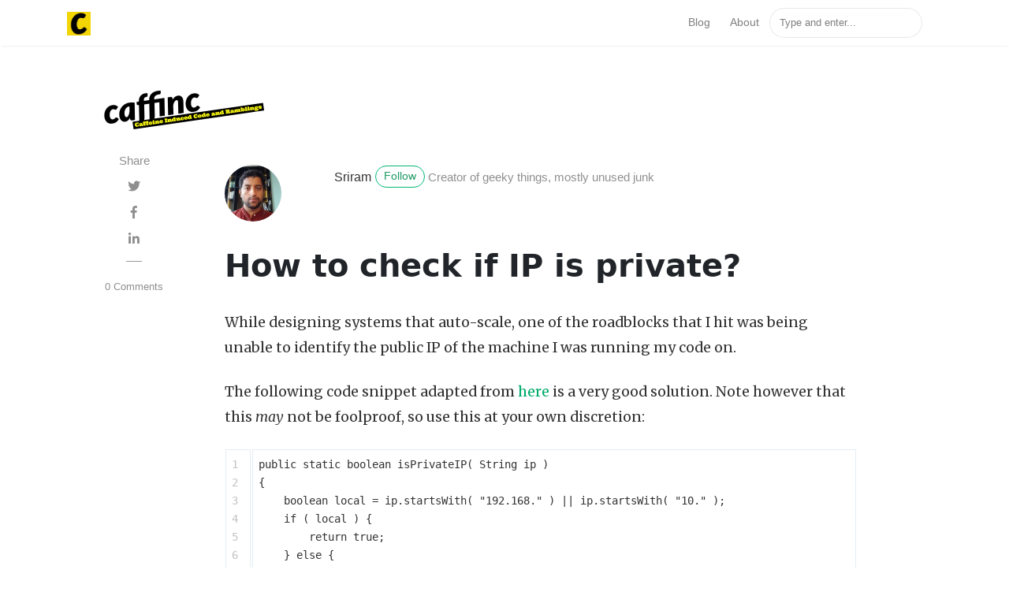

--- FILE ---
content_type: text/html; charset=utf-8
request_url: https://blog.caffinc.com/2015/11/check-private-ip/
body_size: 5419
content:
<!DOCTYPE html>
<html lang="en">
<head>
<meta charset="utf-8">
<meta name="viewport" content="width=device-width, initial-scale=1, shrink-to-fit=no">

<link rel="icon" href="/assets/images/logo.png">

<title>How to check if IP is private? | Caffinc</title>

<!-- Begin Jekyll SEO tag v2.8.0 -->
<title>How to check if IP is private? | Caffinc Blog</title>
<meta name="generator" content="Jekyll v3.9.3" />
<meta property="og:title" content="How to check if IP is private?" />
<meta name="author" content="admin" />
<meta property="og:locale" content="en_US" />
<meta name="description" content="While designing systems that auto-scale, one of the roadblocks that I hit was being unable to identify the public IP of the machine I was running my code on." />
<meta property="og:description" content="While designing systems that auto-scale, one of the roadblocks that I hit was being unable to identify the public IP of the machine I was running my code on." />
<link rel="canonical" href="https://caffinc.github.io/2015/11/check-private-ip/" />
<meta property="og:url" content="https://caffinc.github.io/2015/11/check-private-ip/" />
<meta property="og:site_name" content="Caffinc Blog" />
<meta property="og:type" content="article" />
<meta property="article:published_time" content="2015-11-08T00:00:00+00:00" />
<meta name="twitter:card" content="summary" />
<meta property="twitter:title" content="How to check if IP is private?" />
<script type="application/ld+json">
{"@context":"https://schema.org","@type":"BlogPosting","author":{"@type":"Person","name":"admin"},"dateModified":"2015-11-08T00:00:00+00:00","datePublished":"2015-11-08T00:00:00+00:00","description":"While designing systems that auto-scale, one of the roadblocks that I hit was being unable to identify the public IP of the machine I was running my code on.","headline":"How to check if IP is private?","mainEntityOfPage":{"@type":"WebPage","@id":"https://caffinc.github.io/2015/11/check-private-ip/"},"url":"https://caffinc.github.io/2015/11/check-private-ip/"}</script>
<!-- End Jekyll SEO tag -->


<link rel="stylesheet" href="https://stackpath.bootstrapcdn.com/bootstrap/4.1.3/css/bootstrap.min.css" integrity="sha384-MCw98/SFnGE8fJT3GXwEOngsV7Zt27NXFoaoApmYm81iuXoPkFOJwJ8ERdknLPMO" crossorigin="anonymous">
    
<link href="/assets/css/screen.css" rel="stylesheet">

<link href="/assets/css/main.css" rel="stylesheet">

<script src="/assets/js/jquery.min.js"></script>

</head>


<body class="layout-post">
	<!-- defer loading of font and font awesome -->
	<noscript id="deferred-styles">
		<link href="https://fonts.googleapis.com/css?family=Righteous%7CMerriweather:300,300i,400,400i,700,700i" rel="stylesheet">
		<link rel="stylesheet" href="https://use.fontawesome.com/releases/v5.0.13/css/all.css" integrity="sha384-DNOHZ68U8hZfKXOrtjWvjxusGo9WQnrNx2sqG0tfsghAvtVlRW3tvkXWZh58N9jp" crossorigin="anonymous">
	</noscript>


<!-- Begin Menu Navigation
================================================== -->
<nav class="navbar navbar-expand-lg navbar-light bg-white fixed-top mediumnavigation nav-down">

    <div class="container pr-0">

    <!-- Begin Logo -->
    <a class="navbar-brand" href="/">
    <img src="/assets/images/logo.png" alt="Caffinc">
    </a>
    <!-- End Logo -->

    <button class="navbar-toggler" type="button" data-toggle="collapse" data-target="#navbarMediumish" aria-controls="navbarSupportedContent" aria-expanded="false" aria-label="Toggle navigation">
    <span class="navbar-toggler-icon"></span>
    </button>

    <div class="collapse navbar-collapse" id="navbarMediumish">

        <!-- Begin Menu -->

            <ul class="navbar-nav ml-auto">

                
                <li class="nav-item">
                
                <a class="nav-link" href="/index.html">Blog</a>
                </li>

                <li class="nav-item">
                <a class="nav-link" href="/about">About</a>
                </li>

                <script src="/assets/js/lunr.js"></script>


<style>
    .lunrsearchresult .title {color: #d9230f;}
    .lunrsearchresult .url {color: silver;}
    .lunrsearchresult a {display: block; color: #777;}
    .lunrsearchresult a:hover, .lunrsearchresult a:focus {text-decoration: none;}
    .lunrsearchresult a:hover .title {text-decoration: underline;}
</style>


<form class="bd-search" onSubmit="return lunr_search(document.getElementById('lunrsearch').value);">
    <input type="text" class="form-control text-small launch-modal-search" id="lunrsearch" name="q" maxlength="255" value="" placeholder="Type and enter..."/>
</form>

<div id="lunrsearchresults">
    <ul></ul>
</div>

<script src="/assets/js/lunrsearchengine.js"></script>

            </ul>

        <!-- End Menu -->

    </div>

    </div>
</nav>
<!-- End Navigation
================================================== -->

<div class="site-content">

<div class="container">

<!-- Site Title
================================================== -->
<div class="mainheading">
    <img src="/assets/images/caffinc-logos_transparent.png" alt="Caffinc" style="width: 300px; height: 80px; object-fit: cover;" />
    <!-- <h1 class="sitetitle">Caffinc</h1> -->
    <!-- <p class="lead">
        Caffeine Induced Code and Tech Ramblings
    </p> -->
</div>

<!-- Content
================================================== -->
<div class="main-content">
    <!-- Begin Article
================================================== -->
<div class="container">
    <div class="row">

        <!-- Post Share -->
        <div class="col-md-2 pl-0">
            <div class="share sticky-top sticky-top-offset">
    <p>
        Share
    </p>
    <ul>
        <li class="ml-1 mr-1">
            <a target="_blank" href="https://twitter.com/intent/tweet?text=How to check if IP is private?&url=https://caffinc.github.io/2015/11/check-private-ip/" onclick="window.open(this.href, 'twitter-share', 'width=550,height=235');return false;">
                <i class="fab fa-twitter"></i>
            </a>
        </li>

        <li class="ml-1 mr-1">
            <a target="_blank" href="https://facebook.com/sharer.php?u=https://caffinc.github.io/2015/11/check-private-ip/" onclick="window.open(this.href, 'facebook-share', 'width=550,height=435');return false;">
                <i class="fab fa-facebook-f"></i>
            </a>
        </li>

        <li class="ml-1 mr-1">
            <a target="_blank" href="https://www.linkedin.com/shareArticle?mini=true&url=https://caffinc.github.io/2015/11/check-private-ip/" onclick="window.open(this.href, 'width=550,height=435');return false;">
                <i class="fab fa-linkedin-in"></i>
            </a>
        </li>

    </ul>
    
    <div class="sep">
    </div>
    <ul>
        <li>
        <a class="small smoothscroll" href="#disqus_thread"></a>
        </li>
    </ul>
    
</div>

        </div>

        <!-- Post -->
        

        <div class="col-md-9 flex-first flex-md-unordered">
            <div class="mainheading">

                <!-- Author Box -->
                
                <div class="row post-top-meta">
                    <div class="col-xs-12 col-md-3 col-lg-2 text-center text-md-left mb-4 mb-md-0">
                        
                        <img class="author-thumb" src="/assets/images/sriram.jpeg" alt="Sriram">
                        
                    </div>
                    <div class="col-xs-12 col-md-9 col-lg-10 text-center text-md-left">
                        <a target="_blank" class="link-dark" href="https://www.caffinc.com">Sriram</a><a target="_blank" href="https://twitter.com/0k_ram" class="btn follow">Follow</a>
                        <span class="author-description">Creator of geeky things, mostly unused junk</span>
                    </div>
                </div>
                

                <!-- Post Title -->
                <h1 class="posttitle">How to check if IP is private?</h1>

            </div>

            <!-- Adsense if enabled from _config.yml (change your pub id and slot) -->
            
            <!-- End Adsense -->

            <!-- Post Featured Image -->
            
            <!-- End Featured Image -->

            <!-- Post Content -->
            <div class="article-post">
                <!-- Toc if any -->
                
                <!-- End Toc -->
                <p>While designing systems that auto-scale, one of the roadblocks that I hit was being unable to identify the public IP of the machine I was running my code on.</p>

<p>The following code snippet adapted from <a href="http://stackoverflow.com/questions/9481865/getting-the-ip-address-of-the-current-machine-using-java" title="IP address of current machine">here</a> is a very good solution. Note however that this <em>may</em> not be foolproof, so use this at your own discretion:</p>

<div class="language-plaintext highlighter-rouge"><div class="highlight"><pre class="highlight"><code><table class="rouge-table"><tbody><tr><td class="rouge-gutter gl"><pre class="lineno">1
2
3
4
5
6
7
8
9
10
11
12
13
14
15
</pre></td><td class="rouge-code"><pre>public static boolean isPrivateIP( String ip )
{
    boolean local = ip.startsWith( "192.168." ) || ip.startsWith( "10." );
    if ( local ) {
        return true;
    } else {
        if ( ip.startsWith( "172." ) ) {
            Integer second = Integer.parseInt( ip.split( "\\." )[1] );
            if ( second &gt;= 16 &amp;&amp; second &lt;= 31 ) {
                return true;
            }
        }
    }
    return false;
}
</pre></td></tr></tbody></table></code></pre></div></div>

<p>Software defined private networks like <code class="language-plaintext highlighter-rouge">Docker's</code> networks, or <code class="language-plaintext highlighter-rouge">GCE</code> private networks start with <code class="language-plaintext highlighter-rouge">10.</code> and <code class="language-plaintext highlighter-rouge">LAN</code> usually starts with <code class="language-plaintext highlighter-rouge">192.168.</code>. <code class="language-plaintext highlighter-rouge">Amazon's</code> internal IPs usually start with <code class="language-plaintext highlighter-rouge">172.</code> followed by a number between 16 and 31 (inclusive). These might be industry standards for IPs defined in some protocol in fineprint, but I’m not the authority. <a href="https://en.wikipedia.org/wiki/IP_address">This might be a starting point.</a></p>

<p>I’ll discuss how to use this information to find your public IP in the next post.</p>

            </div>

            <!-- Rating -->
            

            <!-- Post Date -->
            <p>
            <small>
                <span class="post-date"><time class="post-date" datetime="2015-11-08">08 Nov 2015</time></span>           
                
                </small>
            </p>

            <!-- Post Categories -->
            <div class="after-post-cats">
                <ul class="tags mb-4">
                    
                    
                    <li>
                        <a class="smoothscroll" href="/categories#Java">Java</a>
                    </li>
                    
                </ul>
            </div>
            <!-- End Categories -->

            <!-- Post Tags -->
            <div class="after-post-tags">
                <ul class="tags">
                    
                    
                    <li>
                        <a class="smoothscroll" href="/tags#ip">#ip</a>
                    </li>
                    
                    <li>
                        <a class="smoothscroll" href="/tags#server">#server</a>
                    </li>
                    
                    <li>
                        <a class="smoothscroll" href="/tags#web">#web</a>
                    </li>
                    
                </ul>
            </div>
            <!-- End Tags -->

            <!-- Prev/Next -->
            <div class="row PageNavigation d-flex justify-content-between font-weight-bold">
            
            <a class="prev d-block col-md-6" href="//2015/11/jetty-server-port/"> &laquo; Get Jetty Server port</a>
            
            
            <a class="next d-block col-md-6 text-lg-right" href="//2015/11/redirect-port/">Redirect a Port or Socket &raquo; </a>
            
            <div class="clearfix"></div>
            </div>
            <!-- End Categories -->

        </div>
        <!-- End Post -->

    </div>
</div>
<!-- End Article
================================================== -->

<!-- Begin Comments
================================================== -->

    <div class="container">
        <div id="comments" class="row justify-content-center mb-5">
            <div class="col-md-8">
                <section class="disqus">
    <div id="disqus_thread"></div>
    <script type="text/javascript">
        var disqus_shortname = 'caffinc'; 
        var disqus_developer = 0;
        (function() {
            var dsq = document.createElement('script'); dsq.type = 'text/javascript'; dsq.async = true;
            dsq.src = window.location.protocol + '//' + disqus_shortname + '.disqus.com/embed.js';
            (document.getElementsByTagName('head')[0] || document.getElementsByTagName('body')[0]).appendChild(dsq);
        })();
    </script>
    <noscript>Please enable JavaScript to view the <a href="http://disqus.com/?ref_noscript">comments powered by Disqus.</a></noscript>
    <a href="http://disqus.com" class="dsq-brlink">comments powered by <span class="logo-disqus">Disqus</span></a>
</section>

            </div>
        </div>
    </div>

<!--End Comments
================================================== -->

<!-- Review with LD-JSON, adapt it for your needs if you like, but make sure you test the generated HTML source code first: 
https://search.google.com/structured-data/testing-tool/u/0/
================================================== -->

</div>


    
</div>

<!-- Categories Jumbotron
================================================== -->
<div class="jumbotron fortags">
	<div class="d-md-flex h-100">
		<div class="col-md-4 transpdark align-self-center text-center h-100">
            <div class="d-md-flex align-items-center justify-content-center h-100">
                <h2 class="d-md-block align-self-center py-1 font-weight-light">Explore <span class="d-none d-md-inline">→</span></h2>
            </div>
		</div>
		<div class="col-md-8 p-5 align-self-center text-center">
            
            
                
                    <a class="mt-1 mb-1" href="/categories#Uncategorized">Uncategorized (2)</a>
                
                    <a class="mt-1 mb-1" href="/categories#MongoDB">MongoDB (4)</a>
                
                    <a class="mt-1 mb-1" href="/categories#Jenkins">Jenkins (3)</a>
                
                    <a class="mt-1 mb-1" href="/categories#Java">Java (29)</a>
                
                    <a class="mt-1 mb-1" href="/categories#Android-Development">Android Development (1)</a>
                
                    <a class="mt-1 mb-1" href="/categories#API">API (5)</a>
                
                    <a class="mt-1 mb-1" href="/categories#Swagger">Swagger (1)</a>
                
                    <a class="mt-1 mb-1" href="/categories#MySQL">MySQL (1)</a>
                
                    <a class="mt-1 mb-1" href="/categories#Redis">Redis (1)</a>
                
                    <a class="mt-1 mb-1" href="/categories#Jetty">Jetty (2)</a>
                
                    <a class="mt-1 mb-1" href="/categories#Containerization">Containerization (1)</a>
                
                    <a class="mt-1 mb-1" href="/categories#Docker">Docker (2)</a>
                
                    <a class="mt-1 mb-1" href="/categories#TensorFlow">TensorFlow (1)</a>
                
                    <a class="mt-1 mb-1" href="/categories#Windows">Windows (2)</a>
                
                    <a class="mt-1 mb-1" href="/categories#VirtualBox">VirtualBox (1)</a>
                
                    <a class="mt-1 mb-1" href="/categories#GitHub">GitHub (1)</a>
                
                    <a class="mt-1 mb-1" href="/categories#Amazon">Amazon (2)</a>
                
                    <a class="mt-1 mb-1" href="/categories#AWS">AWS (2)</a>
                
                    <a class="mt-1 mb-1" href="/categories#InfluxDB">InfluxDB (1)</a>
                
                    <a class="mt-1 mb-1" href="/categories#Ubuntu">Ubuntu (1)</a>
                
                    <a class="mt-1 mb-1" href="/categories#Service">Service (1)</a>
                
                    <a class="mt-1 mb-1" href="/categories#Apache">Apache (1)</a>
                
                    <a class="mt-1 mb-1" href="/categories#Reflection">Reflection (1)</a>
                
                    <a class="mt-1 mb-1" href="/categories#JUnit">JUnit (1)</a>
                
                    <a class="mt-1 mb-1" href="/categories#Storm">Storm (5)</a>
                
                    <a class="mt-1 mb-1" href="/categories#Spark">Spark (6)</a>
                
                    <a class="mt-1 mb-1" href="/categories#Scala">Scala (10)</a>
                
                    <a class="mt-1 mb-1" href="/categories#Android">Android (1)</a>
                
                    <a class="mt-1 mb-1" href="/categories#Activator">Activator (1)</a>
                
                    <a class="mt-1 mb-1" href="/categories#CPU">CPU (1)</a>
                
                    <a class="mt-1 mb-1" href="/categories#Threadpool">Threadpool (1)</a>
                
                    <a class="mt-1 mb-1" href="/categories#Jersey">Jersey (2)</a>
                
                    <a class="mt-1 mb-1" href="/categories#Maven">Maven (1)</a>
                
                    <a class="mt-1 mb-1" href="/categories#Bintray">Bintray (1)</a>
                
                    <a class="mt-1 mb-1" href="/categories#Life">Life (1)</a>
                
                    <a class="mt-1 mb-1" href="/categories#Work">Work (1)</a>
                
                    <a class="mt-1 mb-1" href="/categories#Diskpart">Diskpart (1)</a>
                
                    <a class="mt-1 mb-1" href="/categories#Disk-Management">Disk Management (1)</a>
                
                    <a class="mt-1 mb-1" href="/categories#GParted">GParted (1)</a>
                
                    <a class="mt-1 mb-1" href="/categories#Raspberry-Pi">Raspberry Pi (1)</a>
                
                    <a class="mt-1 mb-1" href="/categories#SBT">SBT (1)</a>
                
                    <a class="mt-1 mb-1" href="/categories#Functional-Programming">Functional Programming (1)</a>
                
                    <a class="mt-1 mb-1" href="/categories#Distributed-Computing">Distributed Computing (1)</a>
                
                    <a class="mt-1 mb-1" href="/categories#Remote-Procedure-Call">Remote Procedure Call (1)</a>
                
                    <a class="mt-1 mb-1" href="/categories#HSM">HSM (1)</a>
                
                    <a class="mt-1 mb-1" href="/categories#Key-Variants">Key Variants (1)</a>
                
                    <a class="mt-1 mb-1" href="/categories#Bouncy-Castle">Bouncy Castle (2)</a>
                
                    <a class="mt-1 mb-1" href="/categories#Uber-Keystore">Uber Keystore (1)</a>
                
                    <a class="mt-1 mb-1" href="/categories#Key-Check-Value">Key Check Value (1)</a>
                
                    <a class="mt-1 mb-1" href="/categories#Hardware-Security-Modules">Hardware Security Modules (1)</a>
                
                    <a class="mt-1 mb-1" href="/categories#technology">technology (3)</a>
                
                    <a class="mt-1 mb-1" href="/categories#IoT">IoT (3)</a>
                
                    <a class="mt-1 mb-1" href="/categories#Personal">Personal (2)</a>
                
                    <a class="mt-1 mb-1" href="/categories#3dprinting">3dprinting (2)</a>
                
            
            
		</div>
	</div>
</div>

<!-- Begin Footer
================================================== -->
<footer class="footer">
    <div class="container">
        <div class="row">
            <div class="col-md-6 col-sm-6 text-center text-lg-left">
                Copyright © 2023 Caffinc 
            </div>
            <div class="col-md-6 col-sm-6 text-center text-lg-right">    
                <a target="_blank" href="https://www.wowthemes.net/mediumish-free-jekyll-template/">Theme Credits</a>
            </div>
        </div>
    </div>
</footer>
<!-- End Footer
================================================== -->

</div> <!-- /.site-content -->

<!-- Scripts
================================================== -->

<script src="https://cdnjs.cloudflare.com/ajax/libs/popper.js/1.14.6/umd/popper.min.js" integrity="sha384-wHAiFfRlMFy6i5SRaxvfOCifBUQy1xHdJ/yoi7FRNXMRBu5WHdZYu1hA6ZOblgut" crossorigin="anonymous"></script>

<script src="https://stackpath.bootstrapcdn.com/bootstrap/4.2.1/js/bootstrap.min.js" integrity="sha384-B0UglyR+jN6CkvvICOB2joaf5I4l3gm9GU6Hc1og6Ls7i6U/mkkaduKaBhlAXv9k" crossorigin="anonymous"></script>

<script src="/assets/js/mediumish.js"></script>



<script src="/assets/js/ie10-viewport-bug-workaround.js"></script> 


<script id="dsq-count-scr" src="//caffinc.disqus.com/count.js"></script>


<script defer src="https://static.cloudflareinsights.com/beacon.min.js/vcd15cbe7772f49c399c6a5babf22c1241717689176015" integrity="sha512-ZpsOmlRQV6y907TI0dKBHq9Md29nnaEIPlkf84rnaERnq6zvWvPUqr2ft8M1aS28oN72PdrCzSjY4U6VaAw1EQ==" data-cf-beacon='{"version":"2024.11.0","token":"48541c6d15f44460ae25a1ece8a6363b","r":1,"server_timing":{"name":{"cfCacheStatus":true,"cfEdge":true,"cfExtPri":true,"cfL4":true,"cfOrigin":true,"cfSpeedBrain":true},"location_startswith":null}}' crossorigin="anonymous"></script>
</body>
</html>


--- FILE ---
content_type: text/css; charset=utf-8
request_url: https://blog.caffinc.com/assets/css/screen.css
body_size: 3116
content:
/* 
Template Name: Mediumish 
Copyright: Sal, WowThemes.net, https://www.wowthemes.net 
License: https://www.wowthemes.net/freebies-license/ 
*/
@media screen and (min-width:1500px) {
    html { font-size:18px; } /* Increase the font size on higher resolutions */
    .container {max-width:80%;}
}
.mainheading {
    padding: 1rem 0rem;
}

a {
    color: #00ab6b;
    transition: all 0.2s;
}

a:hover {
    color: #038252;
    text-decoration: none;
}

pre {
    -moz-box-sizing: border-box;
    box-sizing: border-box;
    border: #E3EDF3 1px solid;
    width: 100%;
    padding: 7px;
    font-family: monospace, sans-serif;
    font-size: .9rem;
    white-space: pre;
    overflow: auto;
    background: #fff;
    border-radius: 0px;
    line-height: 1.6;
    color: #333;
    margin-bottom: -rem;
}

.mediumnavigation {
    background: rgba(255, 255, 255, .97);
    box-shadow: 0 2px 2px -2px rgba(0, 0, 0, .15);
    transition: top 0.2s ease-in-out;
}

.main-content {
    min-height: 300px;
}

.site-content {
    min-height: 60vh;
    padding-top: 1.5rem;
    margin-top: 57px;
    transition: all 0.4s;
}

section {
    margin-bottom: 20px;
}

section.recent-posts {
    margin-bottom: 0;
}

.section-title h2 {
    border-bottom: 1px solid rgba(0, 0, 0, .125);
    margin-bottom: 25px;
    font-weight: 700;
    font-size: 1.4rem;
    margin-bottom: 27px;
}

.section-title span {
    border-bottom: 1px solid rgba(0, 0, 0, .44);
    display: inline-block;
    padding-bottom: 20px;
    margin-bottom: -1px;
}

.article-post ol,
.article-post ul {
    margin-bottom: 1.5rem;
}

.article-post ol ol,
.article-post ul ul {
    list-style: disc;
    margin-bottom: 0rem;
}

@media (min-width:576px) {
    .card-columns.listfeaturedtag {
        -webkit-column-count: 2;
        -moz-column-count: 2;
        column-count: 2;
    }
}

@media (min-width:992px) {
    .navbar-expand-lg .navbar-nav .nav-link {
        padding-right: 0.8rem;
        padding-left: 0.8rem;
    }
}

.listfeaturedtag {
    border: 1px solid rgba(0, 0, 0, .125);
    border-radius: .25rem;
    transition: all 0.3s cubic-bezier(.25, .8, .25, 1);
}

.listfeaturedtag .wrapthumbnail {
    height: 290px;
    flex: 0 0 auto;
    height: 100%;
}

.maxthumb {
    max-height: 300px;
    overflow: hidden;
}

.listfeaturedtag .card,
.card-footer {
    border: 0;
}

.listfeaturedtag .thumbnail {
    background-size: cover;
    height: 100%;
    display: block;
    background-position: 38% 22% !important;
    background-origin: border-box !important;
    border-top-left-radius: .25rem;
    border-bottom-left-radius: .25rem;
}

.listfeaturedtag .card-block {
    padding-left: 0;
}

.listfeaturedtag h2.card-title,
.listrecent h2.card-title {
    font-size: 1.3rem;
    font-weight: 700;
    line-height: 1.25;
}

.listfeaturedtag h4.card-text,
.listrecent h4.card-text {
    color: rgba(0, 0, 0, .44);
    font-size: 0.95rem;
    line-height: 1.6;
    font-weight: 400;
}

.featured-box-img-cover {
    object-fit: cover;
    width: 100%;
    height: 100%;
    max-height: 100%;
}

@media (max-width:991px) {
    .featured-box-img-cover {
        height: auto;
        width: 100%;
    }
}

.wrapfooter {
    font-size: .8rem;
    display: flex;
    align-items: center;
    margin-bottom: 15px;
}

.author-thumb {
    width: 40px;
    height: 40px;
    margin-right: 13px;
    border-radius: 100%;
}

.post-top-meta {
    margin-bottom: 2rem;
}

.post-top-meta .author-thumb {
    width: 72px;
    height: 72px;
}

.post-top-meta.authorpage .author-thumb {
    margin-top: 40px;
}

.post-top-meta span {
    font-size: 0.9rem;
    color: rgba(0, 0, 0, .44);
    display: inline-block;
}

.post-top-meta .author-description {
    margin-bottom: 5px;
    margin-top: 5px;
    font-size: 0.95rem;
}

.toc ul {
    list-style: decimal;
    font-weight: 400;
}

.author-meta {
    flex: 1 1 auto;
    white-space: nowrap !important;
    text-overflow: ellipsis !important;
    overflow: hidden !important;
}

span.post-name,
span.post-date,
span.author-meta {
    display: inline-block;
}

span.post-date,
span.post-read {
    color: rgba(0, 0, 0, .44);
}

span.post-read-more {
    align-items: center;
    display: inline-block;
    float: right;
    margin-top: 8px;
}

span.post-read-more a {
    color: rgba(0, 0, 0, .44);
}

span.post-name a,
span.post-read-more a:hover {
    color: rgba(0, 0, 0, .8);
}

.dot:after {
    content: "·";
    margin-left: 3px;
    margin-right: 3px;
}

.mediumnavigation .form-control {
    font-size: 0.8rem;
    border-radius: 30px;
    overflow: hidden;
    border: 1px solid rgba(0, 0, 0, 0.09);
    min-width: 180px;
}

.mediumnavigation .form-inline {
    margin-left: 15px;
}

.mediumnavigation .form-inline .btn {
    margin-left: -50px;
    border: 0;
    border-radius: 30px;
    cursor: pointer;
}

.mediumnavigation .form-inline .btn:hover,
.mediumnavigation .form-inline .btn:active {
    background: transparent;
    color: green;
}

.mediumnavigation .navbar-brand {
    font-weight: 500;
}

.mediumnavigation .dropdown-menu {
    border: 1px solid rgba(0, 0, 0, 0.08);
    margin: .5rem 0 0;
}

.mediumnavigation .nav-item,
.dropdown-menu {
    font-size: 0.9rem;
}

.mediumnavigation .search-icon {
    margin-left: -40px;
    display: inline-block;
    margin-top: 3px;
    cursor: pointer;
}

.mediumnavigation .navbar-brand img {
    max-height: 30px;
    margin-right: 5px;
}

.mainheading h1.sitetitle {
    font-family: Righteous;
}

.mainheading h1.posttitle {
    font-weight: 700;
    margin-bottom: 1rem;
}

.footer {
    border-top: 1px solid rgba(0, 0, 0, .05) !important;
    padding-top: 15px;
    padding-bottom: 12px;
    font-size: 0.8rem;
    color: rgba(0, 0, 0, .44);
    margin-top: 50px;
    margin-bottom: 62px;
    position: relative;
    background: #fff;
}

.link-dark {
    color: rgba(0, 0, 0, .8);
}

.article-post {
    font-family: Merriweather;
    font-size: 1.1rem;
    line-height: 1.84;
    color: rgba(0, 0, 0, .8);
}

blockquote {
    border-left: 4px solid #00ab6b;
    padding: 0 20px;
    font-style: italic;
    color: rgba(0, 0, 0, .5);
}

.article-post p,
.article-post blockquote {
    margin: 0 0 1.5rem 0;
}

.featured-image {
    display: block;
    margin-bottom: 1.5rem;
}

.share {
    text-align: center;
}

.share p {
    margin-bottom: 10px;
    font-size: 0.95rem;
}

.share ul li {
    display: inline-block;
    margin-bottom: 9px;
}

.share ul {
    padding-left: 0;
    margin-left: 0;
}

.share ul li i.fa {
    border: 1px solid #ddd;
    width: 30px;
    height: 30px;
    line-height: 30px;
    text-align: center;
    border-radius: 50%;
}

.svgIcon {
    vertical-align: middle;
}

.sticky-top-offset {
    top: 100px;
}

@media (min-width:1024px) {
    .share ul li {
        display: block;
    }
}

@media (max-width:999px) {
    .featured-box-img-cover {
        height: 359px;
    }

    .alertbar {
        position: relative !Important;
        margin-bottom: 20px;
        margin-top: 20px;
        box-shadow: none !Important;
        padding-right: 14px !Important;
    }

    #comments {
        margin-right: 15px;
    }

    .jumbotron.fortags {
        margin-bottom: 0 !Important;
    }

    .alertbar form {
        margin-top: 20px;
    }

    .alertbar span,
    .alertbar form {
        display: block;
    }

    .alertbar input[type="submit"] {
        border-radius: 3px !Important;
    }

    .alertbar input[type="email"] {
        margin-right: 0px !Important;
        display: block;
        border-right: 1px solid #ddd !Important;
        margin-bottom: 10px;
    }

    .jumbotron {
        margin-bottom: 0;
        border-radius: 0;
    }

    .listfeaturedtag .card {
        height: auto;
    }

    .listfeaturedtag .wrapfooter {
        position: relative;
        margin-top: 30px;
    }

    .listfeaturedtag .card-block {
        padding: 20px;
    }

    .footer {
        margin-top: 0px;
        margin-bottom: 0px;
    }
}

@media (max-width:1024px) {
    .post-top-meta .col-md-10 {
        text-align: center;
    }
}

@media (max-width:767px) {
    .post-top-meta.authorpage {
        text-align: center;
    }
}

.share,
.share a {
    color: rgba(0, 0, 0, .44);
    fill: rgba(0, 0, 0, .44);
}

.graybg {
    background-color: #fafafa;
    padding: 40px 0 46px;
    position: relative;
}

.listrelated .card {
    box-shadow: 0 1px 7px rgba(0, 0, 0, .05);
    border: 0;
}

ul.tags {
    list-style: none;
    padding-left: 0;
    margin: 0 0 3rem 0;
}

ul.tags li {
    display: inline-block;
    font-size: 0.9rem;
}

ul.tags li a {
    background: rgba(0, 0, 0, .05);
    color: rgba(0, 0, 0, .6);
    border-radius: 3px;
    padding: 5px 10px;
}

ul.tags li a:hover {
    background: rgba(0, 0, 0, .07);
    text-decoration: none;
}

.margtop3rem {
    margin-top: 3rem;
}

.sep {
    height: 1px;
    width: 20px;
    background: #999;
    margin: 0px auto;
    margin-bottom: 1.2rem;
}

.btn.follow {
    border-color: #02B875;
    color: #1C9963;
    padding: 3px 10px;
    text-align: center;
    border-radius: 999em;
    font-size: 0.85rem;
    display: inline-block;
}

.btn.subscribe {
    background-color: #1C9963;
    border-color: #1C9963;
    color: rgba(255, 255, 255, 1);
    fill: rgba(255, 255, 255, 1);
    border-radius: 30px;
    font-size: 0.85rem;
    margin-left: 10px;
    font-weight: 600;
    text-transform: uppercase;
}

.post-top-meta .btn.follow {
    margin-left: 5px;
    margin-top: -4px;
}

.alertbar {
    box-shadow: 0 -3px 10px 0 rgba(0, 0, 0, .0785);
    position: fixed;
    bottom: 0;
    left: 0;
    background-color: #fff;
    width: 100%;
    padding: 14px 0;
    z-index: 1;
    display: none;
}

.alertbar form {
    display: inline-block;
}

.alertbar input[type="email"] {
    font-size: 0.85rem;
    padding: 3px 5px 3px 10px;
    border-top-left-radius: 3px;
    border-bottom-left-radius: 3px;
    border: 1px solid #ddd;
    border-right: 0;
    margin-right: -10px;
    height: 34px;
    letter-spacing: 0.5px;
    margin-left: 5px;
}

.alertbar input[type="submit"] {
    background-color: #1C9963;
    border: 1px solid #1C9963;
    color: rgba(255, 255, 255, 1);
    fill: rgba(255, 255, 255, 1);
    font-size: 0.85rem;
    border-radius: 0;
    padding: 4px 10px;
    border-top-right-radius: 3px;
    border-bottom-right-radius: 3px;
    font-weight: 600;
    height: 34px;
    letter-spacing: 0.5px;
    cursor: pointer;
}

.form-control::-webkit-input-placeholder {
    color: rgba(0, 0, 0, .5);
}

.form-control:-moz-placeholder {
    color: rgba(0, 0, 0, .5);
}

.form-control::-moz-placeholder {
    color: rgba(0, 0, 0, .5);
}

.form-control:-ms-input-placeholder {
    color: rgba(0, 0, 0, .5);
}

.form-control::-ms-input-placeholder {
    color: rgba(0, 0, 0, .5);
}

.authorpage h1 {
    font-weight: 700;
    font-size: 30px;
}

.post-top-meta.authorpage .author-thumb {
    float: none;
}

.authorpage .author-description {
    font-size: 1rem;
    color: rgba(0, 0, 0, .6);
}

.post-top-meta.authorpage .btn.follow {
    padding: 7px 20px;
    margin-top: 10px;
    margin-left: 0;
    font-size: 0.9rem;
}

.graybg.authorpage {
    border-top: 1px solid #f0f0f0;
}

.authorpostbox {
    width: 760px;
    margin: 0px auto;
    margin-bottom: 1.5rem;
    max-width: 100%;
}

.authorpostbox .img-thumb {
    width: 100%;
}

.sociallinks {
    margin: 1rem 0;
}

.sociallinks a {
    background: #666;
    color: #fff;
    width: 22px;
    height: 22px;
    display: inline-block;
    text-align: center;
    line-height: 22px;
    border-radius: 50%;
    font-size: 12px;
}

#comments {
    margin-top: 3rem;
    margin-bottom: 1.5rem;
}

.h1,
.h2,
.h3,
.h4,
.h5,
.h6,
h1,
h2,
h3,
h4,
h5,
h6 {
    font-family: -apple-system, system-ui, BlinkMacSystemFont, "Segoe UI", Roboto, "Helvetica Neue", Arial, sans-serif;
}

.article-post .h1,
.article-post .h2,
.article-post .h3,
.article-post .h4,
.article-post .h5,
.article-post .h6,
.article-post h1,
.article-post h2,
.article-post h3,
.article-post h4,
.article-post h5,
.article-post h6 {
    font-weight: 700;
    margin-bottom: 1.5rem;
}

.article-post img.shadow {
    -webkit-box-shadow: 0px 0px 10px 0px rgba(0, 0, 0, 0.30);
    -moz-box-shadow: 0px 0px 10px 0px rgba(0, 0, 0, 0.30);
    box-shadow: 0px 0px 10px 0px rgba(0, 0, 0, 0.30);
}

.layout-page .article-post {
    font-family: -apple-system, BlinkMacSystemFont, "Segoe UI", Roboto, "Helvetica Neue", Arial, sans-serif, "Apple Color Emoji", "Segoe UI Emoji", "Segoe UI Symbol", "Noto Color Emoji";
    font-size: 1rem;
}

.layout-page .article-post p {
    margin-bottom: 1rem;
}

img {
    max-width: 100%;
}

.bottompagination span.navigation {
    display: block;
    font-size: 0.93rem;
    padding: 15px 0 0 0;
    text-align: center;
    margin-bottom: 0rem;
    color: #999;
    border-top: 1px solid #ddd;
}

.pointerup {
    margin-bottom: -17px;
    margin-left: 49%;
    font-size: 30px;
}

.pointerup i.fa {
    color: #eaeaea;
}

.bottompagination span.navigation i {
    display: inline-block;
}

span.navigation {
    display: inline-block;
    font-size: 0.93rem;
    font-weight: 700;
    text-align: center;
}

.pagination {
    display: block;
}

iframe {
    max-width: 100%;
}

.transpdark {
    background: rgba(0, 0, 0, 0.75);
    color: #fff;
}

@media (min-width:768px) {
    .jumbotron.fortags {
        margin-bottom: -50px;
        margin-top: 3rem;
        padding: 0;
        height: 350px;
        border-radius: 0;
        background-image: url(../images/jumbotron.jpg);
        background-size: cover;
    }

    .jumbotron.fortags .col-md-4 {
        background: rgba(0, 0, 0, 0.75);
        color: #fff;
    }

    .jumbotron.fortags .row {
        margin: 0;
    }
}

.jumbotron.fortags {
    margin-top: 3rem;
    padding: 0;
    border-radius: 0;
    background-image: url(../images/jumbotron.jpg);
    background-size: cover;
}

.jumbotron.fortags a {
    padding: 5px 10px 7px;
    background: #222;
    border-radius: 30px;
    color: #fff;
    font-weight: 500;
    text-transform: lowercase;
    font-size: 0.8rem;
    display: inline-block;
}

.layout-page .jumbotron.fortags {
    display: none;
}

.mb-30px {
    margin-bottom: 30px;
}

.flex-first {
    -webkit-box-ordinal-group: 0;
    -webkit-order: -1;
    -ms-flex-order: -1;
    order: -1;
}

@media (min-width: 768px) {
    .flex-md-unordered {
        -webkit-box-ordinal-group: 1;
        -webkit-order: 1;
        -ms-flex-order: 1;
        order: 1;
    }

    .flex-first {
        -webkit-box-ordinal-group: 0;
        -webkit-order: 1;
        -ms-flex-order: 1;
        order: 1;
    }
}

@media (max-width: 768px) {
    .share {
        margin-top: 30px;
    }
}

.card .img-fluid {
    width: 100%;
}

.sticky-top-80 {
    top: 80px;
}

.spoiler {
    color: transparent;
    text-shadow: 0 0 10px rgba(0, 0, 0, 0.4);
    transition: all .4s;
    cursor: pointer;
    position: relative;
}

.spoiler:after {
    position: absolute;
    opacity: 0;
    content: 'Click to reveal spoiler';
    top: 45%;
    left: calc(50% - 100px);
    text-shadow: none;
    background: #222;
    color: #fff;
    display: inline-block;
    font-size: 13px;
    line-height: 1;
    padding: 2px 3px;
    width: 150px;
    font-family: Arial;
    text-align: center;
    border-radius: 3px;
    transition: all .4s;
}

.spoiler:hover:after {
    opacity: 1;
}

/** Lazy img **/
.lazyimg {
    display: block;
    border: 0 none;
    opacity: 1;
    transition: opacity .25s;
    background: #f2f2f2;
    outline: 0 none;
}

.lazyimg[data-src],
.lazyimg[data-srcset] {
    opacity: 0;
    transition: opacity .25s;
}

--- FILE ---
content_type: application/javascript; charset=utf-8
request_url: https://blog.caffinc.com/assets/js/lunrsearchengine.js
body_size: 102965
content:

var documents = [{
    "id": 0,
    "url": "https://caffinc.github.io/404.html",
    "title": "404",
    "body": "404 Page does not exist!Please use the search bar at the top or visit our homepage! "
    }, {
    "id": 1,
    "url": "https://caffinc.github.io/about/",
    "title": "About",
    "body": "Welcome to my blog! Here I post some caffeine induced code and mildly humorous ramblings. I am passionate about coding, and learning new things. My adventures with code takes me to the cutting edge of technology and the edge of my mind as well :) When things don’t work like they should, and I manage to finally figure it out and fix them, I make a blog post about it, hoping to spare people some pain. This image explains exactly why this blog exists: I try to include as much information about the errors I encounter so that people searching for their errors find my page quickly. I also try to include phrases which I have used myself while searching for a solution. I hope I have helped you! If you’d like to help people too, and write some simple tutorials with practical examples on how to fix problems that you experienced yourself, please send me an email to admin@caffinc. com. I know my site isn’t a large platform, but it’s a start! "
    }, {
    "id": 2,
    "url": "https://caffinc.github.io/categories",
    "title": "Categories",
    "body": ""
    }, {
    "id": 3,
    "url": "https://caffinc.github.io/",
    "title": "Home",
    "body": "      Featured:                                                                                                                                                                                                           Unhinged: Notes from a living hinge experiment                              :               USB has always been multiple standards in a trenchcoat. USB-C has done nothing to help that, and even really good hardware organizations get it wrong. . . . :                                                                                                                                                                       Sriram                                15 Jul 2023                                                                                                                                                                                                                                                                                                                  OpenLights Art Project                              :               What an interesting year the last one has been… AI is everywhere. Software Development, Writing and Art are all being affected by generative AIs. :                                                                                                                                                                       Sriram                                06 Jul 2023                                                                                                                                                                                                                                                                                                                  Automatic Garage Door                              :               I am one of the lucky few who happens to have a covered parking lot in the basement of my apartment in Amsterdam. When I. . . :                                                                                                                                                                       Sriram                                26 Apr 2022                                                                                                                                                                                                                                                                                                                  Picking a backend language                              :               I recently came across a question on Ask HN where the asker wanted to know which backend language they should learn. These posts can get. . . :                                                                                                                                                                       Sriram                                26 Apr 2022                                                                                                                                                                                                                                                                                                                              My Plant Pet                              :               The motivation Working from home has taken a toll on all of us. I say that despite the fact that nothing significant has changed for. . . :                                                                                                                                                                       Sriram                                01 Sep 2021                                                                                                                                                                                                                                                                                                                                                                                                          All Stories:                                                                                                     Unhinged: Notes from a living hinge experiment              :       USB has always been multiple standards in a trenchcoat. USB-C has done nothing to help that, and even really good hardware organizations get it wrong. OnePlus got the specs on. . . :                                                                               Sriram                15 Jul 2023                                                                                                                                     OpenLights Art Project              :       What an interesting year the last one has been… AI is everywhere. Software Development, Writing and Art are all being affected by generative AIs. :                                                                               Sriram                06 Jul 2023                                                                                                                                     Automatic Garage Door              :       I am one of the lucky few who happens to have a covered parking lot in the basement of my apartment in Amsterdam. When I moved in here, it was. . . :                                                                               Sriram                26 Apr 2022                                                                                                                                     Picking a backend language              :       I recently came across a question on Ask HN where the asker wanted to know which backend language they should learn. These posts can get opinionated, and I try not. . . :                                                                               Sriram                26 Apr 2022                                                                                                                                     Why did I become a software developer?              :       I love tinkering Ever since I was a child, I have loved tinkering on things. I remember hammering my thumb and losing a fingernail while trying to nail two blocks. . . :                                                                               Sriram                26 Apr 2022                                                                                                                                     Rebooting the blog              :       So once again I’ve come back to my own blog to “revamp” it. This has been a long time coming, and there are a few threads of thought that have. . . :                                                                               Sriram                18 Apr 2022                                               &laquo; Prev       1        2        3        4        5        6        7        8        9      Next &raquo; "
    }, {
    "id": 4,
    "url": "https://caffinc.github.io/page2/",
    "title": "Home",
    "body": "{% if page. url == “/” %}       Featured:       {% for post in site. posts %}    {% if post. featured == true %}      {% include featuredbox. html %}    {% endif %}  {% endfor %}  {% endif %}       All Stories:         {% for post in paginator. posts %}    {% include postbox. html %}    {% endfor %}    {% include pagination. html %}"
    }, {
    "id": 5,
    "url": "https://caffinc.github.io/page3/",
    "title": "Home",
    "body": "{% if page. url == “/” %}       Featured:       {% for post in site. posts %}    {% if post. featured == true %}      {% include featuredbox. html %}    {% endif %}  {% endfor %}  {% endif %}       All Stories:         {% for post in paginator. posts %}    {% include postbox. html %}    {% endfor %}    {% include pagination. html %}"
    }, {
    "id": 6,
    "url": "https://caffinc.github.io/page4/",
    "title": "Home",
    "body": "{% if page. url == “/” %}       Featured:       {% for post in site. posts %}    {% if post. featured == true %}      {% include featuredbox. html %}    {% endif %}  {% endfor %}  {% endif %}       All Stories:         {% for post in paginator. posts %}    {% include postbox. html %}    {% endfor %}    {% include pagination. html %}"
    }, {
    "id": 7,
    "url": "https://caffinc.github.io/page5/",
    "title": "Home",
    "body": "{% if page. url == “/” %}       Featured:       {% for post in site. posts %}    {% if post. featured == true %}      {% include featuredbox. html %}    {% endif %}  {% endfor %}  {% endif %}       All Stories:         {% for post in paginator. posts %}    {% include postbox. html %}    {% endfor %}    {% include pagination. html %}"
    }, {
    "id": 8,
    "url": "https://caffinc.github.io/page6/",
    "title": "Home",
    "body": "{% if page. url == “/” %}       Featured:       {% for post in site. posts %}    {% if post. featured == true %}      {% include featuredbox. html %}    {% endif %}  {% endfor %}  {% endif %}       All Stories:         {% for post in paginator. posts %}    {% include postbox. html %}    {% endfor %}    {% include pagination. html %}"
    }, {
    "id": 9,
    "url": "https://caffinc.github.io/page7/",
    "title": "Home",
    "body": "{% if page. url == “/” %}       Featured:       {% for post in site. posts %}    {% if post. featured == true %}      {% include featuredbox. html %}    {% endif %}  {% endfor %}  {% endif %}       All Stories:         {% for post in paginator. posts %}    {% include postbox. html %}    {% endfor %}    {% include pagination. html %}"
    }, {
    "id": 10,
    "url": "https://caffinc.github.io/page8/",
    "title": "Home",
    "body": "{% if page. url == “/” %}       Featured:       {% for post in site. posts %}    {% if post. featured == true %}      {% include featuredbox. html %}    {% endif %}  {% endfor %}  {% endif %}       All Stories:         {% for post in paginator. posts %}    {% include postbox. html %}    {% endfor %}    {% include pagination. html %}"
    }, {
    "id": 11,
    "url": "https://caffinc.github.io/page9/",
    "title": "Home",
    "body": "{% if page. url == “/” %}       Featured:       {% for post in site. posts %}    {% if post. featured == true %}      {% include featuredbox. html %}    {% endif %}  {% endfor %}  {% endif %}       All Stories:         {% for post in paginator. posts %}    {% include postbox. html %}    {% endfor %}    {% include pagination. html %}"
    }, {
    "id": 12,
    "url": "https://caffinc.github.io/robots.txt",
    "title": "",
    "body": "      Sitemap: {{ “sitemap. xml”   absolute_url }}   "
    }, {
    "id": 13,
    "url": "https://caffinc.github.io/2023/07/unhinged/",
    "title": "Unhinged: Notes from a living hinge experiment",
    "body": "2023/07/15 - USB has always been multiple standards in a trenchcoat. USB-C has done nothing to help that, and even really good hardware organizations get it wrong. OnePlus got the specs on their USB-C charging cable wrong in 2015. Raspberry Pi 4 shipped with a faulty USB-C charging port in 2019. However, despite all its faults, I’ve come to appreciate how amazing USB-C really is, and the EU agrees. USB-C, or USB Type C only indicates the port, not the protocol or standards underneath that need to be followed. If you spot a USB Type C port or cable in the wild, it could be for any or none of the following purposes:  Charging without any negotiation, almost certainly 5V USB-PD (Power Delivery), where devices negotiate their capabilities and charge at different voltages Thunderbolt 4, where you have HDMI, USB-PD, legacy USB, etc. all rolled up in one Non-standard thunderbolt-like protocols, like on the Nintendo SwitchScratching my head over USB-C protocols isn’t the topic of this post, but as a casual hardware maker who wants to put USB-C on all the things, this is important. Before I understood the nuances of USB-C, I made a few devices with these USB-C ports: My assumption was that the manufacturer of these ports took care of whatever needed to be taken care of, and I could just solder wires to the pads on these, and power my devices. However, through the magic of USB-PD, only dumb chargers that did not do negotiations worked on my devices. This led to people asking me “Hey, device doesn’t work with my Mac charger” or “Are you sure you know what you’re doing?”. Well, I mostly ask myself these questions on a daily basis (unrelated to hardware). Then there’s this guy: If you want to build portable devices that run off 18650s, they need to be charged, and the TP4056 chip has been the marker’s go-to charger for a long time. The version here is one with a Type C socket. Once again, I was happy at how easy it was to include USB-C charging capabilities, and disappointed that these professionally made charges also didn’t do USB-PD. The TP4056 also has a limitation on the charging speed being capped at 1A. My search for a better charger led me to this: I don’t trust AliExpress component specifications, and usually turn to Reddit or the manufacturer’s product spec sheet. In this case, Reddit had no answers for my casual level of hardware knowledge, and I could only find the spec sheet for the actual IC (IP5306), but not this module. When this happens, I usually just buy the component and play around with it, which is often a much faster way for me to learn things. However this module had an issue - while the TP4056 will deliver power to any connected device, the IP5306 requires a button press. The button on this module was on a side perpendicular to the side with the ports. This meant one of two things:  Solder another button to the same terminals and place it where I want Design the device to match the chargerI went with option 2 for an LED matrix panel build since I had the room, but for my OpenLights Beacon project I didn’t have the room, so I had to pursue option 1. But that got me thinking - what would be a good design to support a push button? It had to be 3D printed, and ideally reduce the effort to assemble this charging module into the Beacon. Another realization quickly hit me - if I was going to design an assembly for the module, why not try to make it so that I could still press the existing button? The benefits were:  Lesser components to solder and mount and tinker with Only have to design one assembly, instead of one for the charger and one for the buttonBut the challenges were:  The user would be pressing in from the side with the port, but the button was perpendicular to the direction of action Intricate designs are not something you can 3D print with an FDM printer It had to be as reliable as a dedicated button without any additional componentsThere were three ideas that came to mind (I am not a Mechanical Engineer, these probably have a more scientific name):  A bending action that would push the center horizontally when the object is compressed vertically A L-shaped crank pivoted in the middle that could push horizontally when pressed vertically An incline plane that would push a wedge horizontally against the button when the wedge is pressed in the vertical directionFrom here, I’ll refer to the 3D printed mechanical button as MB, and the existing electronic button as EB. Idea 1: I designed a housing for the charger that would allow me to install the MB later. Then I designed the MB with the following assumptions:  The flex needed to press the EB would be minimal PLA (the filament material for my 3D prints) flexes just fineFirst print: Off the print bed, it looked great. But the moment I tried pushing it into the housing, I noticed that my assumptions about PLA were not quite accurate. I had to flex it quite a bit to push it into the housing, and the MB stayed deformed inside the housing. But since the mechanism also relied on the EB pushing back when the MB is not compressed by the user, I assumed this would be OK. I pressed the module in place and realized the following:  PLA really does not flex that much The EB could not provide the force needed to correct the deformation of the MB, so they both stayed pressed The amount of horizontal motion generated depends on the angle of the bend. The illustration below might make that clear: Notice how the horizontal motion is slower when the pin is closer to the horizontal plane, and faster when the pin is closer to the vertical plane? My first design was not at an optimal angle, which meant I needed a lot of flex to get miniscule amounts of horizontal motion. Second print: 3D printing is slow. So while my mind’s racing to give me several ideas, executing on those ideas takes at least 20 minutes between prints. For the second print, I decided on a few improvements:  Make the flex angle steeper to achieve greater horizontal motion with lesser vertical motion Reduce the thickness of the connection to flex more easily I took the print off the bed and compressed it to check the flex and it immediately collapsed in a way that’s obvious now, but not when I was designing it. New realizations:  The connections were too flimsy to reliably compress instead of just folding randomly There’s nothing stopping the rotational motion of the vertical extremesI realized I’d need what’s known as “parallel-motion linkage” to remove the possibility of the rotation and bending, and perhaps having two connections might increase strength as well.  Third print: It was getting late and I was getting slowly annoyed about PLA. Perhaps TPU would be better? Pushing aside my Hal-like tendencies, I printed my next design with the following improvements:  Parallel-motion linkage A renewed sense of purpose The print came off the bed just fine. I pressed on it, and it moved like I wanted it to. Excited, I pushed it into the housing and immediately broke a connector. This effectively ended any chance of parallel-motion linkage. I pulled the MB out and noticed that it had snapped cleanly at the point of connection. I went back to my 3D printing slicer and checked how it had sliced things.  I use PrusaSlicer, and it was terminating all the lines at exactly the same connector location which needed the most structural strength. Varying the “seam position” didn’t help because these walls were too thin and the slicer just couldn’t figure out a path that didn’t terminate at the connection. I had to make the connectors thicker so it could print at least two lines, and therefore make a more solid connection. Fourth print: PrusaSlicer recently added a mode called “Arachne” which lets the printer vary the thickness of the printed lines to give cleaner prints. My new design with a thicker connector was still resulting in single lines in the slicer. I disabled Arachne and managed to get dual lines in the slicer. New improvements:  Sturdier connections Increased understanding of Slicers This print was the sturdiest so far. Very little flex. I knew this was a risk when I increased the thickness, but I didn’t realize that this would make pressing the MB a workout. I couldn’t flex the MB enough to put it into the housing, and I was worried that if I forced it, it would get stuck in the housing. Fifth print: How do you increase flex when you have to also ensure sturdy connections? I was once again toying with the idea of using TPU. Maybe a new 3D printer with multi-material capabilities? Print connections in TPU, chunky parts in PLA? What could go wrong? With renewed annoyance, I looked at the problem again. I didn’t actually need the connectors to be connected all the way. I needed them to be thick, but not tall. So I reduced the height of the connector and sent it off to print.  Once again, it looked good in print, and I wanted to check its flex. I pressed down and it snapped. Not at the now-sturdy connection points, but the connector itself. At this point I decided that the first idea was a bust. I needed something reliable, that anyone could print and use consistently. I didn’t want a design that might accidentally work for me, but be extremely unreliable in the wild. Idea 2: One of the things I didn’t want for this system was additional components. If I avoided adding a second button, but ended up adding a spring or metal clip, I wouldn’t have succeded in my goal. Since the idea of an L-shaped crank would need a sturdy pivot, and that pivot would most likely have to be made of metal to be reliable, I decided to do the incline idea next, and leave the crank idea as a last measure. I designed a new housing for this idea, and a new MB. I pushed the MB into the housing, and apart from a few tolerance issues that I could fix later, it seemed good.  Unfortunately the tolerances were really not great and I wasn’t getting enough feedback from the EB when I pressed the MB. Furthermore, the friction on the incline was too high for the EB to overcome, so when pressed, the EB stayed pressed. Once again, I didn’t want a solution that meant a lot of post processing or luck. However, something incredible (incredibly stupid?) happened while I was playing around with this design. I realized that if I pressed on the housing while I held the component in place, it would click the button, and when I let go of the housing, it would un-click. Bonus Idea 3: Armed with newfound faith in 3D printing, and realizing this “new” idea was quite similar to what I’d done before I set about designing a new housing that would combine both an MB and housing in once.  It worked great! Well, not great, but it worked! However there were improvements needed:  Tolerances were too high Flex was too highI fixed these and printed again.  This actually worked great. The module fit snugly, and I could click the button perfectly. The only downside was that when I clicked, sometimes the component would slide a bit. I decided to make a bracket at the back to hold the module in place.  This was a disaster because the bridge on the bracket printed poorly, and the module wouldn’t even go into the housing. Deciding to go back and quit while I was ahead, I doubled down on the bracketless design. This isn’t an issue because everything gets superglued into place in the final object. Conclusion: I redesigned the wood end cap for the Beacon with this new design, and it works great!  Perhaps tolerances can be tightened a bit more, and the MB placed closer to the module, but that’s a problem for another day! "
    }, {
    "id": 14,
    "url": "https://caffinc.github.io/2023/07/openlights-art/",
    "title": "OpenLights Art Project",
    "body": "2023/07/06 - What an interesting year the last one has been… AI is everywhere. Software Development, Writing and Art are all being affected by generative AIs. Althought everything in the digital world is moving faster than people can follow, there is a certain reward in taking things slow and creating things that satisfy the hunger of building something physical from scratch. Some day I hope to have a large workshop to make things in wood and metal. However, owning three 3D printers and a laser cutter limits me to things in plastic and thin wood sheets. I was playing around with some addressable LEDs and was really amazed at how easy it was to make something cool. For Christmas 2022, I made the tree topper star with an LED panel I 3D printed, and used WLED as the software to display a Mario Star.  This was the best picture I could get of it, for some reason phone cameras in 2022 still turn into potatoes in the dark. WLED was an amazing discovery. I created a bunch of different addressable LED based light designs soon after and had a lot of fun making them. A few months later, while listening to an excellent episode on Software Engineering Radio (Ep. 559: Ross Anderson on Software Obsolescence), I realized that I owned smart lights from more than 5 brands in my house. Every time I want to buy more, there always seems to be a new brand from a new manufacturer controlled by using yet another account. These servers will definitely go offline before these LEDs stop working, and I will end up with a lot of really dumb lights. So I decided to make all my light designs open source and include instructions and bill-of-materials for the parts and publish them on the OpenLights Art Project website. With this, my aim is to create a community of open source lights that you can build yourself, and modify and update at any time, without worrying about technology obsolescence. The first of these designs is the Beacon.   Your browser does not support the video tag. It is a portable design that can be printed with about 100g of PLA, and customized with a laser cutter. I hope to upload the BOM, and instructions for this shortly, and I hope you enjoy building one for yourself, or for friends and family! "
    }, {
    "id": 15,
    "url": "https://caffinc.github.io/2022/04/garage-door/",
    "title": "Automatic Garage Door",
    "body": "2022/04/26 - I am one of the lucky few who happens to have a covered parking lot in the basement of my apartment in Amsterdam. When I moved in here, it was one of those things that I didn’t really care too much about. In fact, for the first two years that I lived here, I didn’t even use it. However I bought a car a couple of years ago to explore Europe a little more by road, and I’m loving it. It’s also how I commute to my new office which is about 25km from home. I bought a used car because one of the first things that happens when you buy a new car is that it loses a large chunk of value the moment it leaves the Dealer’s door. However, buying a cheap car had two advantages for me - I could buy it outright with cash, and I could tinker with it without feeling much guilt. I set about fixing, upgrading and buying all kinds of things that I could - polishing the headlights, installing dash cams (this was out of necessity), a TPMS system, a little vacuum cleaner, a tarp for covering things I might transport, a beach mat, phone holder, etc. Things didn’t end there - I wasn’t happy with the media player. It had bluetooth support, which was great, but the interface was old and slow, and it sported a CD player and a proprietary navigation system that I had to buy upgrades for. I decided to buy an Android based Head unit and upgrade this experience for myself. That was an interesting experience that I will get to another day. What this upgrade now lets me do is that I can run code on my car. It’s still a bit too clunky for my taste, but it’s better than what I had. Armed with this new power, I set out looking for something to do with it. I had recently picked up building hardware and learning more about microcontrollers and electronics. I am also very lazy, to a fault. I didn’t want to fiddle with the keys to unlock the door to my parking lot as I drove home, and wondered if it would be possible for me to automate this. I decided to write an app that would run on my new head unit, and make a piece of hardware that using an ESP32 to actually control the gate. There were a few challenges:  Reverse engineer the existing gate key fob, and control via an ESP32 Communicate key fob commands to the ESP32 via Bluetooth Wire this system into my car Somehow identify when I was in front of the gate Write this post to talk about itI must say, so far the last one is the one that took the most time. Reverse engineering the protocol: I gave up almost immediately on this. I opened up my key fob and checked the chip onboard. Seemed generic enough, but the protocol was too safe for me to reverse engineer. I would have to buy another circuit that would emit the same wavelength of signal, and learn how to program it, and then figure out how to copy the code of my existing key fob to the new one. Apparently copying this code was only possible from the “master” key.  The solution that I ended with short-circuited all these problems. I remembered that a couple of years ago I wanted to park my bicycle in the parking lot and the key fob that I received while I moved in had damaged buttons. I requested it to be fixed and the landlord just mailed me a new key fob instead. I opened the old key fob and saw that it was powered by two 3V button cells and had a few push buttons. I wired it up with my bench power supply and completed the button circuits with a breadboard wire and the fob seemed to work just fine. Now all that was left is to be able to control this button from my ESP32. This was fairly simple, I just had to use a relay that I could control with the ESP32. This was problem 1 solved. Communicate key fob commands to the ESP32 via Bluetooth: The ESP32 is a beautiful bit of hardware. I look forward to using it in several applications in the future. It has built in WiFi and Bluetooth, a fast dual-core processor, low power mode, and several other nice things going for it. As I was learning about Bluetooth Beacons, I decided that I was going to use it to communicate my commands. However there needs to be some factor of security involved. I decided to go with the following approach:  The ESP32 generates a random 6-digit PIN code on startup, and uses the onboard LED to flash this code to the user The user enters this PIN into the app The app transmits a beacon containing:i. The PIN in the “major” section of the beaconii. 0 in the “minor” section of the beaconiii. A UUID to identify the app as the owneriv. Transmission power The ESP32 scans for beacons, and when it finds one with a “major” value equal to the PIN, it stores the UUID as the owner of the device and gets ready to accept commands from it The app can now transmit the same major and UUID, but either 0 in the minor to lock, or any other value in the minor to unlock When the ESP32 receives the beacon with the correct UUID and Major, it calculates the distance between itself and the beacon by its TX and RX power. If the distance is close enough, it performs the actionThis approach works, and it’s included in the repository. This was also problem 2 solved. Wire this system into my car: The fuse box in the car is generally around 12V, and most components in the car run at this voltage. The ESP32 and the relay runs at 5V or 3. 3V, so in order to power them, the voltage needs to be stepped down to 5V. To do this, I wired a LM2596 DC-DC step down converter with a JST connector socket on one end, and powered the controller, relay and fob on the other end.  I 3D printed an enclosure for the ESP, relay, fob and the JST connector socket and made sure that the LEDs were pointing correctly to the outside so it would be visible when the box was closed up. I then wired a JST connector plug to a fuse tap in order to tap into the fuse box of the car. In the car, I used my multimeter to identify a fuse which was only powered when my car was on, and was delivering 12V, and wasn’t connected to anything important like my airbags. I found one, tapped it, and connected the electronics to it. In the dark near the fusebox of the car the LEDs really lit up well. I tested the app on my phone and it seemed to be triggering the relay perfectly. I drove the car out, and tried this out for the first time at the actual gate. Everything worked perfectly! This was problem 3 solved. Somehow identify when I was in front of the gate: I had only heard about the promise of Geofencing, but had never actually used it personally, let alone develop an app that uses Geofencing. There’s always a first time for everything! After looking through a bunch of different libraries, paid or otherwise, I decided to go with Expo Location. It had all the functionality required, and it seemed to work on my phone just fine. I checked what the geo-coordinates of my parking garage’s gate was, put it as the geofence’s center, and installed the app on my Android’s head unit. However there was still the problem that whenever my car turns off and on again, all the apps are killed. I didn’t want to manually start up the app on my phone every time - that makes it more of a hassle than clicking on the button on the key fob. Thankfully there’s a library called React Native Autostart that let me configure my app to start up every time my phone or car starts up, and it works great! I reinstalled the app with this on my car, and tested it out and it worked just fine. The first time I drove to my gate it didn’t work. But turning off my car and back on again restarted the app, and it seemed to work just fine. The first time I saw the gate opening using my contraption, I felt such a huge sense of achievement! So many moving parts, so many lessons learned! With that, all major problems were solved, and the system continues to work today! I just have to drive up to my gate and it opens automagically! Write this post to talk about it: With this post, this is now done and I can call this project wrapped up! The code is pushed to GitHub here. Of course your own key fob might be different, but most of this should transfer just fine! edit: Since writing the code for the app, my React Native and Typescript skills have vastly improved, making the code an eyesore. However I do not have the time to go back and fix things that aren’t necessarily broken, just bad. If you would like to fork this and make a better one yourself, please feel free to do so and I would appreciate it if you could raise a pull request to this repo as well! "
    }, {
    "id": 16,
    "url": "https://caffinc.github.io/2022/04/pick-backend-langauge/",
    "title": "Picking a backend language",
    "body": "2022/04/26 - I recently came across a question on Ask HN where the asker wanted to know which backend language they should learn. These posts can get opinionated, and I try not to pick sides when it comes to technology. More often than not, this year’s winner is next year’s bad idea. However there has never been a better time for learning a new language and getting into the development game. I thought about what, in my experience, would be the few things that a backend developer starting out today would benefit most from. Having worked professionally almost exclusively in the backend for about 11 years now, and being a hobby developer for over 22 years, this is my advice: It’s important to start and keep at it: Pick whichever language or technology you want to use, and just learn. The longer you stick with it, the better you’ll get. It naturally follows that the more you enjoy something, the longer you’ll stick to it. Most of the knowledge you gain from one language can be transferred to another, except perhaps some syntax. Try to pick a language that doesn’t feel too overwhelming if you don’t have someone else to teach you and push you- Python is an excellent choice. Pick a paradigm: There are a few different programming “paradigms” out there, but the most popular (i. e. Job market) ones are Object Oriented Programming (OO/OOP/OOPS) and Functional Programming (FP). There are distinct advantages for both, so it’s almost like an early choice you make in a game that affects the rest of your playthrough. To switch, you have to go back to the beginning and make the other choice, having to learn a lot of new things again, but you can also apply some of your tangential knowledge. It can sometimes be tricky to wrap your head around one if you’re used to the other. You can learn both in Python, but some languages force you to pick one or the other a bit more. Java, until version 8 was almost entirely Object Oriented. With Java 8+ you have a lot more functional programming (half) baked in. However most of the larger companies using Java are used to the OO way of things, even resisting changes that introduce FP into the mix for various reasons (tooling support, debuggability, etc. ). Companies that want to do Functional Programming rarely pick Java, going for more traditional FP-first languages like Closure, Haskell, Scala, etc. There isn’t a shortage of jobs in the market for either paradigms at the moment, however being focused on one may make it harder to be employed in the other because that’s where your experience will lie. I once had offers to join a company that did Java (OO) vs a company that did Scala (FP). I picked the one that paid more, although a part of me terribly misses Scala now. Learn something relevant: Learn a language that is current, has a large community and great IDE support. This can help you learn quickly. JetBrains has IDEs for several languages- Java and all JVM languages (Scala, Closure, Kotlin, etc. ), Javascript (and TypeScript), Python, C, etc. These languages are all great for all three major OSes- Windows, Mac and Linux. You could pick C# which has amazing IDE support (Visual Studio), but that’s a bit Microsoft-heavy. Again, Python is a good choice and most OSes already have it pre-installed. If you do pick Python, pick version 3. A lot of documentation out there is for version 2 as well because somehow even decades later people refuse to move on. The most important thing to know is that if it’s current, you will not run into use cases that are impossible to accomplish in the near future. If it has a large community, you can find an answer to your question on stack overflow because someone else already asked it. If it has great IDE support, it will guide you every step of the way - through syntax errors, compilation errors, stack traces, etc. Once you’ve learnt one language a fair amount, you can always pick another that is exotic or isn’t as forgiving to new comers. You’ll see that a large amount of your knowledge can easily transfer. Reduce your cognitive load: If you’re 10 years old, you probably have more time on hand than if you’re 35. More often than not, you don’t have the time to learn everything about something anymore. If you’re learning programming while juggling a day job and kids, you don’t want to spend a week learning what things like Pointers, ASTs, Pass-by-reference, case matching etc. are unless it’s what you absolutely need and there isn’t a library that will do it for you. How deep you go and in what language could determine where you will be hired and what kind of roles are right for you. Take a look at what companies you want to work at use. You can get a well paying backend job without knowing what pointers are, because let’s face it- companies want to solve problems at the end of the day, not compete with each other on how much esoteric knowledge they possess in an elaborate trivia contest. However there’s almost zero chance you will write any Linux kernel code without knowing what pointers are. If you already know something, use it. If you’re a Javascript developer, maybe learn some TypeScript. It extends beautifully to both the front end and the back end and uses a lot of the same tools in both places, so you only have to learn once. Build projects: Pick a problem that you want to solve, and try to solve it with the language of your choice. Pretty soon you’ll see why that language is a good choice or not, and maybe learn how to overcome a problem with the language you’ve picked. Most problems can be solved by most languages, only how easy or painful the experience is changes. Once you solve your original problem somewhat, you can go back to the start and see if what you now know about the language, architecture, components etc. can help you solve the problem better. You’ll also probably find that your problem is better defined now, and a lot of things you thought were important at the start don’t matter anymore, or you changed your requirements because you found a better way as you worked through it the first time. Build a few of these solutions to problems and soon you’ll be an expert at your language or technology of choice and will have something to show for it as well. It’s like chiseling rock to make a sculpture - your first one probably looks like a smaller, different looking rock, and your current one a more well defined thing of beauty. Your code will improve the same way, except it is a lot more forgiving. You can start over and over on whatever small or large portion of the code, and make it better without losing anything except time. I would even argue that you’ll learn a lot in the process, and learning is not a waste of time. (Please note: I am not a sculptor, I don’t know enough about rocks either. Do not apply my advice on rocks. ) TL;DR: If your question is simply “I want to be a backend developer, help me pick a language, and that’s it”, the tl;dr version would be- Do you know where you want to work at? Learn the language they use. If you don’t have a preference, pick TypeScript as it does a lot of things right and your knowledge will extend to the frontend as well. Or pick Python as it also does a lot of things right as well, and will extend to machine learning and microcontrollers. Or pick any backend-oriented language out there with an open mind and use it to solve a real world problem you have, you will learn to be a backend developer. "
    }, {
    "id": 17,
    "url": "https://caffinc.github.io/2022/04/why-software-dev/",
    "title": "Why did I become a software developer?",
    "body": "2022/04/26 - I love tinkering: Ever since I was a child, I have loved tinkering on things. I remember hammering my thumb and losing a fingernail while trying to nail two blocks of wood together. After all I’d seen how the carpenters working on a shelf at home did it, why couldn’t I? I must have been about 5 at the time. That curiosity led me to try to learn everything I could about anything remotely “science”. I wanted to become a Scientist. However science costs money, and fingernails, and I had a negligible amount of both. Crushing random leaves together to make “medicine” and trying (and thankfully failing) to trick my cousin into drinking it, or watching geckos drop their tails when grabbed only took me so far. I wanted to learn and do more. I wanted my own lab: I took out bulbs inside old flashlights (or scattered in desk drawers), used AA batteries, and anything that would conduct electricity - wires, bobby pins, foil inside discarded cigarette packs - to make my own, less useful, flashlights. That tiny filament glow that could only be seen inside cupped hands somehow always made me feel like a mad scientist discovering something new. I was a big fan of Dexter’s Laboratory, and wanted a lab for myself. There was a small “cupboard under the stairs” in the house I grew up in, which was full of spare wires, lightbulbs, plumbing, paint, tools, etc. loosely thrown in as there was no shelving inside this space. But to my eyes, this was the perfect laboratory. People who know me now might find it hard to imagine but I was a scrawny child capable of fitting into this tiny space and still having room enough to move about. I plundered the storage, and found a loose roll of electric cable, a few lightbulbs in their crimped paper packaging, and a lightbulb holder. I knew how to screw in wires into screw terminals, so I decided to wire the lightbulb holder out of intuition (two wires in the electric cable, two screw terminals in the bulb holder). Of course some trial and error was involved. I have spent a small fortune on tools now, but back then I wanted those wires cut and managed to only find (and dull) my mother’s sewing scissors, and the wire stripping were done by teeth. The lightbulb was plugged in on one end, and the other end was cut and stripped and ready to plug in. Since there were no spare plugs in the storage, and since I’d seen all manners of handymen directly plug in loose wires into the sockets, I didn’t think too much of it. I snaked the wire behind another cupboard and got to a wall socket and plunged the wires in. It was at this exact time that I learnt a few things - the purpose of twisting the ends of stranded wires to make them stay together, the purpose of insulation on the wires in the first place, that bulbs also act as conductors, and that electricity is serious business. I felt a strong jolt that threw me off the socket and scared the hell out of me. Getting zapped by 220V is no funny business and while it scared me, it didn’t deter me enough. Neither did seeing sparks as I plugged the wires in. I realized that it was better to turn on the switch after pushing the wires in (Indian sockets have switches), and that I should only hold the wires by their insulation. I got zapped a few more times over the next few weeks as the contraption was fiddly, the wires didn’t want to stay in the socket, and I’d accidentally kick the wire and pull it out of the socket every so often. I learnt that I was also getting zapped by loose strands and so managed to twist and ball them at the end of the wire so it stayed completely inside the socket. But going back inside “lab” and seeing it glowing from the lightbulb that I had just wired was priceless. I felt like Dexter, and this felt like a grand new discovery. I am lucky to be alive. Oh, I also learnt quickly that incandescent bulbs get hot quickly and I can burn my hands (and the crimped paper packaging it came in) quite easily on them. I even invited friends to check out my lab and touch the hot bulb, and they all agreed that it was awesome, so you can’t teach me otherwise. I wanted to keep learning: The biggest appeal to tinkering is that at the end of the day, you learn something new. Even opening a faulty remote control that has no chance of being fixed at home can teach you how screw fasteners inside electronics work. I wanted to keep learning and expanding my knowledge, and I just couldn’t find enough outlets.  Around 1999 we moved from the house I grew up in to a rental. My father had decided to run his side job, an accounting / DTP business, from home, presumably to cut down on rent. With the business came his office computer, a rare treat. Up until then, whenever my dad would take me to his office, one of the operators would let “the boss’ kid” play 15 minutes of Skyroads or Prince of Persia. Now here it was - potentially unlimited access to the computer every day! My mother enrolled me into a Computer Education Summer Camp, which taught me a bit about different computer components, some Batch scripting, and some HTML, and introduced me to the Internet. I had used computers at my previous school, and was aware of Logo and MS Paint, but this took my learning to the next level. I learnt that with Batch scripting, I could make my own computer games and instead of just consuming interactive media, I could create it. That opened up so many possibilities. Here I was, moved away from my childhood home where I had exposure to a garden, nature and what now seems like endless summer vacations, to a city life in a concrete jungle and yet able to learn and experiment in a new way. I took to it instantly, and loved every minute of it. The best part of it for me was that I no longer needed any external tools, I had pretty much everything I needed to take an idea and make it real right at my fingertips. I can honestly say that even though I might have spent way too much time playing video games on that computer, I’d spent even more time making games and utilities for others. I am going back to tinkering: While my software development career has helped me create so many things, my curiosity and drive to build has not been sated. While it took some twists and turns, I am back to building things in the “real” world again. I purchased a 3D printer in 2019, little over 20 years after my computer camp to learn something new. I dove into CAD, microcontrollers, sensors, 3D printing, and everything in between and for the past three years I’ve been making physical things. All the things I couldn’t afford back in 1999, I hope I can buy and learn now. I wonder how differently things would have turned out if I had some other outlet other than computers, but I am also excited about what things are going to look like going ahead! It’s not always great to go back to the physical world though. The handyman in me decided to fix some floor board trims because I had a feeling of “I can do anything!” I managed to hammer my index finger almost immediately and lost a nail. This time I remember the process a lot more clearly. "
    }, {
    "id": 18,
    "url": "https://caffinc.github.io/2022/04/reboot/",
    "title": "Rebooting the blog",
    "body": "2022/04/18 - So once again I’ve come back to my own blog to “revamp” it. This has been a long time coming, and there are a few threads of thought that have been going on in my mind about this:  My homepage needs attention.  My blog needs attention.  It’s been a long time since I did anything “cool” in my personal time that I have spoken about or shared. I would like to use this post to reflect on each of these topics and see why things are the way they are, and see if I can come to terms with it, and work on it. My homepage needs attention: Caffinc needs a fresh coat of paint. Well, actually it needs to be torn down and built again. When I started Caffinc all those years ago during my college years, I wanted to do a few things:  Create an umbrella organization for all my personal projectsThis would be a source of branding and the name of my company going forward. I picked Caffinc because I wanted a small name, I wanted it to be a portmanteau that was clever, and it should be something I’d be proud of in the years to come. I only succeeded in the first objective. Caffinc is a 7 letter name, slightly larger than Google or Amazon, but smaller than Facebook and Microsoft. 7 was a good number. I marginally succeeded in the second objective. Caffinc was Caffeine induced code. Put together, it ended with inc, like “Incorporated”. I had no idea why some companies said Blah Blah Blah Inc. but it just sounded cool and official, and I felt good that my company’s name ended with Inc. Funnily enough, if I had actually incorporated, it would be Caffinc Inc. I failed at the third. Though I still keep pushing code with “caffinc” as the organization name, I now find myself also pushing things as sriramkeerthi or sriramkunjathur. My original idea for a company name was IDIC. It was supposed to stand for “I’m Death Immune Corporation”. I grew out of it in college. I suppose if Caffinc took off in any shape or form I would have been proud enough of the name. But it didn’t due to various reasons, least of which was actually the name. Now I’ve come to look at it as a placeholder, a feeling that I carried even back in college.  Make utilities, tools, products for everyoneI wanted to create things that would help everyone and make the world a better place. It was an ambitious task and quite lacking in direction. That never quite changed for me. I am still ambitious and lacking direction in some aspects :)I did succeed in creating a few different small utilities that gained quite some traction, but I never pursued any of them seriously. I even made my first “real” money from some applications that I wrote for Windows Phone back in college but I never pushed for those projects because the success there pushed me to make something bigger. As my ambitions grew, the monetization lacked behind because “why create something that I can sell for $1, when I could make this amazing thing that might sell for $100… or more!”More than helping anyone else, I think these projects helped me. I learnt a lot of things about technology through these projects, and used it to somewhat successfully navigate a career as a software developer.  Feel like I’ve created my own companyI still don’t know what it takes to make your own company. Don’t get me wrong, I’ve helped several companies turn their ideas into success. In my current role I assist companies in mergers &amp; acquisitions, build a business plan, make products that will scale, etc. but having not done that from scratch hands-on, and gone through it all myself is eating at me. I am not sure why I still want to do this though. My job pays the bills and some, I get to work on things I enjoy, and I have no real reason to go through all the pain and suffering I see other people go through in their pursuit of building a company. But I want to. So now that I’ve realigned my motivations a little more, I think I might start again from scratch. This time I would like to use all the experience, knowledge, and connections I’ve made over the years to come up with something that makes sense. Any small project that I do while I pursue my larger goal will be a way for me to learn and build my personal knowledge a bit more. Company names can come and go, and Caffinc is going to be a placeholder while I figure things out. I’ve come to realize that enjoying the experience is more important than probably actually finishing all the projects that I start out on. Because if everything is a struggle while I make it, it will probably be a struggle after I make it. My blog needs attention: While rebooting the blog again, I realized a few things. The thought at the back of my mind that kept telling me “You need to write a few blog posts” was always pushed back with another thought “It’s not so bad, you recently wrote something didn’t you?”I realized that I can push these thoughts for quite some time… nearly 4 years in fact. The last time I posted something on my personal blog was in April of 2018. I counted twice to make sure it was actually 4 years… How time flies. The reason it was easy to push this thought was because I had written an article for my then employer’s blog, and also participated in a Hashnode “hackathon” and published an article there as well. The last post on this blog was about Key Check Values, and that was something that I was working on for my then employer, and the whole thing with HSMs lasted for a couple of years more so it always felt like there was nothing new to write about. But 4 years is a long time. While I cleaned up my old posts, I saw that quite a few of them had missing images, bad formatting, outdated or “technically incorrect” information, highly opinionated text, and several other issues. I also found text that was meant to be inclusive or self-derogatory in a funny way (“I hope this helps someone” or “What did you learn today?”) but came off as pompous or arrogant reading it back all these years later. I fixed what broken things could be fixed, corrected what text could be easily corrected without taking away from the post or requiring a lot of effort, and overall went through (a surprising) 46 entries and made them ready for their current iteration. The last times I noticed a large gap in my posts, I usually said “I will write back more often from now on, at least a few a month” or something similar. I now (finally) realize that I don’t have the dedication, time or motivation for keeping up this cadence. I even had a series I called “distributed thinking” that I abandoned 5 posts in because when I started I wanted to make a 2 part post but it got to be nearly 6 and going and the information was already starting to seem a little outdated and looking at it annoyed me. So this time I will try again, but change my strategy a little more. I haven’t figured everything out yet, but this is what I want to achieve:  Give my blog a better structureI want space for personal thoughts, professional thoughts, reviews, examples and showcases. Things need to be organized to fit this better. For example, I don’t want people who may be interested in posts like this (I can’t imagine anyone but myself) to not have to read articles about bugs I found in tech and how I fixed them. I make a lot of physical things now, and I want to talk about 3D printers, laser cutters, electronics, etc. and those posts need to be elegantly handled.  Increase qualityFollowing up on giving things a better structure, I want the posts that I make to have a higher quality. I want to write good, well thought out content, and not just throw up snippets of bad code and half-baked information.  Better resilienceI want to keep using Jekyll and Github. This is one way to ensure that the blog stays up and keep staying up. I noticed that most of the content that I wrote more recently has survived in content and structure. The older posts written in Wordpress is a mess. When my VPS went down, I lost all my data and blog posts, and could only recover a partial amount. With Github, I can just use Github pages. If I decide to self-host, VPS outages can be fixed in a matter of minutes because all my data will be backed up in Git.  ArchivalOne way to tackle old posts that have no meaning anymore is to archive them. I will spend some time figuring out the best way to archive old posts so they can still be found and read if people want to, but no longer clutter the main page. I believe the template I’ve chosen this time allows me to do this, but Jekyll is pretty easy to configure and extend and I’m sure someone else with more time than me has figured this out already. It’s been a long time since I did anything “cool” in my personal time that I have spoken about or shared. : There’s really two things to talk about here. The first is “It’s been a long time since I did anything cool”, and the other is “I haven’t spoke about it”. The reason why I feel like I haven’t done anything cool in my personal time is that when I get really involved in my day job, I spend all my free time on it as well. The few hours that I do take for myself I spend in front of the TV. Between TV, reading about things related to work, or finishing spillover work because I couldn’t focus on it during working hours, I don’t do anything that feels personally fulfilling. This is a terrible habit but I want to lean in and handle this better. With my current role this should be a bit easier, but possibly infinitely dangerous. We shall see. It is also not completely true that I didn’t do anything cool in my personal time during the last four years. I just haven’t contributed to Open Source projects or written good blog posts about it and that feels very unsatisfactory. I have posts talking about Tensorflow and Docker almost 7 years ago, it’s a shame I didn’t pursue it more. However, in the last 4 years I’ve picked up 3D printing, building my own electronics and doing things that I’ve wanted to do as a kid but couldn’t afford. Hopefully with the current role I can do all the cool things, talk about it too, and satisfy that fulfillment itch. So with all that out of the way, I have noted down a few topics I want to talk about and I’m excited about this again. I look forward to writing them all. "
    }, {
    "id": 19,
    "url": "https://caffinc.github.io/2021/09/my-plant-pet/",
    "title": "My Plant Pet",
    "body": "2021/09/01 - The motivation: Working from home has taken a toll on all of us. I say that despite the fact that nothing significant has changed for me personally - I still enjoy sitting on the couch and eating snacks and watching TV. I could do that professionally but sadly there are too many applicants and too few roles available for that job. Thankfully I’m also a developer and I can continue doing my work at home. I’ve slowly added more greenery to my house and have also, undoubtedly, added more technology as well. While I would love to say that the plants have brought me as much joy as the tech, sadly that is not always true. They die. A lot.  My quest to understand these plants better so they don’t keep dying on me took a turn for the weird. I wondered if I could talk to these plants and I stumbled upon Singing Plants. Wellness, oneness, zen-ness and all that mumbo jumbo aside, I wanted to make one for myself because it was cool. I got into building IoT devices (which is turning out to be a career changing hobby), and as part of that decided to build a climate-controlled growth chamber for the plants. That’s a long running project for another day. However, my encounter with the Singing Plants, and my journey to build something cool takes a small rest-stop here today. Imagine you come home tired and weary from a long day. You sit on the couch and videos play in the background as you mindlessly scroll through memes on your phone. “Ho hum…” you say as you look around at the plants filling up your living room, wilting away. Prepare to say goodbye to all that! Gone are the days when your plants just sit there, doing nothing (One could argue they produce oxygen, but so do the trees outside that I don’t water and that don’t also die). I give you, MyPlantPet. (Background music by Bensound) Bring this lovely succulent home, turn it on, pair with your phone, and you’ll be greeted with a smiling plant that’s happy to be around you! Walk away, and it goes to sleep automagically. Walk back in and it turns back on, ready to be played with - but only with you. That’s right, you’ve paired with the plant, and it has eyes only for you. Touch the plant, and it will respond with a smile or a radical display of flashing lights! Stranger walking by and interacting with the plant? Nothing. You walk in the room and suddenly it gets just a little brighter for your little buddy! You can even put it on your desk at work to keep you company while you code away - perhaps helping you with some rubber ducking while making your workspace a bit more green! Sensing proximity with iBeacon: The proximity sensing is based on iBeacon. Beacon devices broadcast a message to all devices nearby that might be listening. The iBeacon message consists of four parts:  Fixed iBeacon prefix UUID User data (4 bytes, Major and Minor) Transmission PowerUsing this information, a device listening to beacon messages can:  Identify that this is an iBeacon message, so might be interesting to it Use the UUID to identify which device is advertising the beacon Perform an action based on the user data Calculate the transmitter’s distance based on the transmission power and the receiving powerIn our case, an Expo application is the Beacon transmitter, and the plant is the receiver. When the application says “I am transmitting you a message with -56dB power”, then plant says “Well, I received it at -65dB, so you must be X meters away!”. And if the transmitter is the owner of the plant based on the UUID, and the user provides a valid plant code, and the distance calculated is close enough, the plant turns on. Securing the interaction: This project is not the next secure vault, so please don’t treat it as such. Bluetooth Beacons are not the most secure way of communicating. However, with Auth0, you can make at least part of the interaction very secure.  The application signs into Auth0 in order to obtain a unique ID which is converted to a UUID. When the plant turns on, it displays a 4-digit code that must be entered in the application to make sure that you broadcast an intentional message.  The UUID and 4-digit code are transmitted as a beacon. When the plant receives this, it stores the UUID as a way of recognizing the owner of the plant in the future. Future messages from other UUIDs will be ignored. The Major field is used to transmit the 4-digit code, and the Minor field can be used to transmit commands. Making the plant interactive: The ESP32 has several touch sensitive pins. These are capacitive sensors that will sense change in currents when touched or interacted with. The idea then is very simple. Make sure that the plant has enough water to improve conductivity in the soil, and wire two pins from the ESP32 through the soil, touching the plant. Now whenever you touch the plant, it will change the sensed current in the pins, which you can then translate to signals in your code. So how do you build one?: MyPlantPet uses IoT, Expo, Auth0, physics and some hand waving to bring your plants to the modern tech world. The experience consists of two parts:  An Expo mobile app that let’s the plant know when you’re near it A smart plant you can touch and interact withYou can find the code for both parts here. To build it the way I have, you need the following software:  Expo (for the app) Auth0 (for auth) PlatformIO (for device software)You will need the following hardware:  A TTGO T-Display ESP32 Microcontroller (About $12-15 on AliExpress) A USB-C female plug (optional) Some wires Hot glue A 3D printer to print a planter (or a planter you can use instead) A soldering iron Android device (for auth flow and beacons to work) A willing plantPutting it together: Device: Once the planter was printed, I made a couple of holes to allow for wires from the microcontroller to the be routed in. I built a USB-C power plug to power the device from the back (if you don’t want to use the one built into it).  I hotglued the holes to make sure they’re watertight. The USB-C is soldered to the 5V and GND pins, the touch sensor wires to pins 12 and 13. These wires can directly be plugged into the plant/soil later.  Now just place the plant in, put sufficient soil and water and you’re good to go from a construction perspective. App: Expo development is pretty straight forward, but not when it comes to Auth0 or Bluetooth. In order to get Auth0 to work, I used AuthSession instead of the React Native Auth0 client, and after reading that the Redirect URL I use must be the one generated by AuthSession, everything worked great! Bluetooth Beacon generation however requires native code. Expo now allows running native code without ejecting first, and that is great. You can start a native application using: 1expo run:androidI used the React Native iBeacon Simulator library, but unfortunately there was a compilation error due to the library using Nullable which has been deprecated from Android. I manually modified the BeaconBroadcast. java file as follows: 12import androidx. annotation. NonNull;// import android. support. annotation. Nullable;This fixes things temporarily, but adding any libraries to the project reverts the changes, and you have to make the changes again for your project to compile. Do you need more help?: This was a fun build where I got to learn a with a few different components on the app and device side that I got to learn, but I’m sure there’s a lot of things that could have been done better or communicated better. You can reach out to me here or on LinkedIn to chat about this project, or about IoT, Green Tech, Security and Scaling in general! "
    }, {
    "id": 20,
    "url": "https://caffinc.github.io/2018/04/key-check-value/",
    "title": "Calculating the Key Check Value of a key",
    "body": "2018/04/29 - What are Key Check Values?When a key is transmitted securely to a third party, there is no easy way to find if the recepient got the same key or not, because it isn’t sensible to communicate an otherwise securely transmitted key over a phonecall to validate it. Checking only a few digits of the key might mean that errors in one of the unchecked digits might go unnoticed until it’s too late. In some cases the complete key isn’t even calculated in the clear, but imported directly into a Hardware Security Module which puts together the parts of the key to get the complete key. In all these cases, the easiest way to check if all parties have the valid key is by communicating a Key Check Value (KCV). KCVs do not expose secure information and they do not contain information that can be reverse engineered to get back the key that was used to calculate them. They are in essence a fingerprint of the key (They are nowhere near as unique as fingerprints, but serve as a simple identifier), and can be used to compare if two keys are the same. What does it look likeA key check value is computed by simply performing an encryption operation on a set of empty bytes. The result of that encryption operation is the KCV. The encrypted data is usually 8 or 16 bytes long, but only the first 6 hex digits are transmitted as the KCV. How do I compute the KCV of a key?Since the most common keys I’m working with at the moment are double-length DES keys, which are used in 3DES operations, I’ll show you how to calculate the KCV for them: We’ll be using Bouncy Castle as the security provider for the example below. This may or may not be needed, your milage may vary. 123456789101112private static String kcv(byte[] key) throws GeneralSecurityException {  // Add Bouncy Castle Security Provider  Security. addProvider(new BouncyCastleProvider());  // Construct a Secret Key from the given key  SecretKey skey = new SecretKeySpec(key,  DESede );  // Instantiate a DESede Cipher  Cipher encrypter = Cipher. getInstance( DESede/ECB/NoPadding ,  BC );  // Initialize the cipher with the key in Encrypt mode  encrypter. init(Cipher. ENCRYPT_MODE, skey);  // Encrypt an 8-byte null array with the cipher and return the first 6 Hex digits of the result  return Hex. encodeHexString(encrypter. doFinal(new byte[8])). substring(0, 6). toUpperCase();}That is it! Let’s look at an example - suppose I have a key 0123456789ABCDEFFEDCBA9876543210. The key check value of this key generated by the algorithm above is 08D7B4. What do I do if the KCV doesn’t match?Few things to consider if the KCV doesn’t match:  Is the key really a DES key? Are you sure you’ve entered all the values correctly? Have you entered the key in as characters but you actually meant to input it as bytes? i. e. Hex. decodeHex vs getBytes() Are you sure you’re using the correct Key Variant for transmission of the key? Look at my previous post about key variants to find out more. I hope this helps someone out! Happy coding! "
    }, {
    "id": 21,
    "url": "https://caffinc.github.io/2018/04/uber-keystore/",
    "title": "Creating a new UBER keystore in Java",
    "body": "2018/04/28 - My quest for creating a new keystore from scratchI had to store a key in a keystore for a project I’ve been working on. Unfortunately all examples I could find online were how to create a keystore using some sort of keystore tool. I wanted to create a new keystore in Java, not in some third-party tool. I can’t believe how annoyingly difficult it was to find it. What is a Keystore?Chances are that if you’re here, you already know what a Keystore is. A keystore is like a map, containing an alias-&gt;key mapping. The keys may or may not require a password, and the whole keystore itself may or may not require a password. What is an UBER keystore?I use BouncyCastle for the crypto work in my project, so I use BouncyCastle’s keystore format, called UBER. You can also use this coded (with minor modification) to create a JKS, or Java Keystore. How do I create one?Like I mentioned - you need a few things to make a keystore:  A password for your keystore A location for the keystore file A key you want to store into your keystore (Why do you need a keystore if you don’t have a key?) A password for the key Optionally BouncyCastle and Apache Commons libraries, though strictly speaking these are not necessaryNow that you have the basic ingredients to creating a keystore, let’s look at the effort involved in creating a new keystore: 12345678910// Step 1: Create a new  Secret Key  to be stored in the keystoreSecretKey key = new SecretKeySpec(Hex. decodeHex( 0123456789ABCDEF0123456789ABCDEF . toCharArray()),  DESede );// Step 2: Create a new instance of an UBER keystoreKeyStore keystore = KeyStore. getInstance( UBER ); // Change this to JKS if you want a Java Keystore// Step 3: Load empty data into the keystorekeystore. load(null, null); // This is used to load an existing keystore from a (file)stream// Step 4: Store the key into the keystorekeystore. setEntry( keyAlias , new KeyStore. SecretKeyEntry(key), new KeyStore. PasswordProtection( YourChosenKeyPassword . toCharArray()));// Step 5: Write the keystore to the filesystemkeystore. store(new FileOutputStream( /usr/local/keystores/myNewKeystore. ubr ),  YourChosenKeystorePassword . toCharArray());That’s about it. &lt;rant&gt;For these 5 lines of code, I had to search the internet for several days and go through stupid blog posts talking about how to use a keystore tool to create a JAVA KEYSTORE. What is wrong with you people?&lt;/rant&gt; I hope this helps someone out there! Happy coding! "
    }, {
    "id": 22,
    "url": "https://caffinc.github.io/2018/04/key-variants/",
    "title": "Applying Key Variants manually",
    "body": "2018/04/28 - What are Key Variants?In systems involving two parties securely transmitting information to each other, there is always some sort of “key exchange” process. One of these processes is to first securely transmit a ZMK or Zone Master Key, also known as a KEK or Key Exchange Key, and then use that key to encrypt other working keys. The keys that might be transmitted using this ZMK are:  Pin Encryption Keys Message Encryption Keys MAC KeysIn order to increase the security of the systems a little more, generally a “variant” of the original KEK is used to encrypt and transmit the keys: 12345KEK     Variant 0KPE     Variant 1KME     Variant 2KMAC    Variant 3KPV     Variant 4What does it mean when an HSM transmits a key under a variant?Simply put, a variant of the KEK, depending on the purpose, is chosen to encrypt the new key. That key is then sent across to the other party who takes the variant of the KEK on their end and decrypts it to get back the original key. What algorithms and keys are used for this?One of the most commonly chosen algorithms for this is Triple DES/TDEA with ECB. The KEK is a 16-byte Double DES key, which is just expanded to 24-bytes during the Triple DES process. DES keys are 56-bits long, and are accompanied by an 8-bit odd parity check value, bringing it up to 64-bits, or 8 bytes. Triple DES keys are made up of 3 DES keys, K1, K2 and K3. TripleDES is basically: cipherText = encK3(decK2(encK1(plainText))) TripleDES keys are also known by their “length”. If a key has a length 3, it means that K1, K2 and K3 are all unique. If the key has a length 2, it means that K1 and K3 are the same, but K2 is different. If the key has a length 1, it means that K1, K2 and K3 are all the same, which reduces the algorithm back to DES. For the purposes of this example, the KEK and the key being transmitted will be 16-bytes, or double length keys. So how do I “apply” a variant? How do I get a variant of the KEK?Let’s say that you have a KEK that resembles the following totally randomly chosen 16-byte key (in Hex): 120123456789ABCDEF FEDCBA9876543210^------K1------^ ^------K2------^I want to transmit a MAC key. For this, I need to transmit the MAC protected under a variant 3 KEK, as mentioned in the table above - KMAC. The process of applying a variant is to simply XOR the first byte of each key part with a hex value. This hex value is chosen from the table below: 1234567Variant   Hex Value0      0x00 (No Change, KEK stays the same)1      0x082      0x103      0x184      0x205      0x28I’m sure there’s a great reason to pick these numbers in particular but I have no idea. To apply Variant 3 on the KEK above, we XOR as follows: 123450123456789ABCDEF FEDCBA9876543210^^        ^^18        18---------------------------------1923456789ABCDEF E6DCBA9876543210That’s it. Use this new KEK Variant 3 for encrypting the MAC key to transmit to the other party, or use it to decrypt a MAC key sent to you under Variant 3. ExampleLet’s say I have the following totally random key that I want to transmit: 1FEDCBA9876543210 0123456789ABCDEFUnder Variant 0, the KEK is 0123456789ABCDEF FEDCBA9876543210, and the transmitted key would be: 11DF1B02B237AF9AE 1A4D672DCA6CB335Under Variant 3, the KEK is 1923456789ABCDEF E6DCBA9876543210, and the transmitted key would be: 16F5C6EBC91783189 FD88B1FEAF7AF890You can obtain these by simply encrypting the data using TripleDES with ECB. To get back the original key, decrypt the data (duh). What if my KEK has several components?If the KEK is sent across as different components to be imported directly to your HSM, it isn’t possible to get the final KEK to apply a variant on it in order to do the necessary exports under a variant. In these cases, the way to import a key directly under a variant is to simply apply a variant on ONE of the components. This will ensure that when the components are XORed together to get the final key, it will be under the variant chosen. This is because of the nature of XOR. Let’s say the key KEK consists of 3 components, CP1, CP2 and CP3. To get the KEK, you simply do: 1KEK = CP1 ^ CP2 ^ CP3To get KEK3, or KEK variant 3, you would have to then do: 1KEK3 = KEK ^ 0x18000000000000001800000000000000 (VAR3)So to do this without exposing KEK, you simply apply VAR3 to one of CP1/CP2/CP3: 1KEK3 = (CP1 ^ VAR3) ^ CP2 ^ CP3This way the KEK is never compromised. You could also tell your HSM that you are importing a 4 component key, and import VAR3 as the last component. How do I decrypt a key encrypted by my HSM under a KEK/ZMK?Sometimes you’re given a key that’s encrypted under a ZMK that you need to decrypt and get back the plain key. You don’t want to import it into an HSM (which would be the right thing to do but you don’t want to listen to good advice). Using Bouncy Castle as a Security Provider, the following code should do the trick: 12345Security. addProvider(new BouncyCastleProvider());SecretKey zmk = new SecretKeySpec(Hex. decodeHex( 0123456789ABCDEFFEDCBA9876543210 . toCharArray()),  DESede );Cipher cipher = Cipher. getInstance( DESede/ECB/NoPadding ,  BC );cipher. init(Cipher. DECRYPT_MODE, zmk);byte[] key = cipher. doFinal(Hex. decodeHex( 1DF1B02B237AF9AE1A4D672DCA6CB335 . toCharArray()));In a follow up post, I’ll discuss about how to calculate Key Check Values, which are an essential part of transmitting keys securely to another party. I hope this helps you out! "
    }, {
    "id": 23,
    "url": "https://caffinc.github.io/2018/02/jelly-rpc/",
    "title": "Jelly: Experimental RPC",
    "body": "2018/02/05 - jellyWhat the heck is Jelly?: Jelly is an experimental Remote Procedure Call system that tries to minimize boilerplate code in distributed systems. Jelly’s architecture is simple:  Run several instances of the same application on multiple servers - these are slices. Everyone is a Client and a Server, capable of handling the method call locally.  Requests made to a method on a Jellied object in a slice can get distributed to any of the other slices and run on the Jellied object on those slices. The advantage is drastically simplified code for simple systems where heavy computation needs to be distributed across several instances, but minimal configuration is needed. Example: Let’s take a look at a class that does something simple: 123456789101112131415161718192021222324252627package com. caffinc. jelly. test;import com. caffinc. jelly. annotations. Slice;import com. caffinc. jelly. core. Jellied;import java. text. ParseException;public class DummyStuff implements Jellied {  @Slice  public String getSomething() {    return  SOMETHING! ;  }  public String getSomeOtherThing() {    return  SOME OTHER THING! ;  }  @Slice  public String someException() throws ParseException {    throw new ParseException( EHEHEHEH! , 0);  }  @Slice  public int doubleIt(int x) {    return 2 * x;  }}For a class to be a part of a distributed system, all it has to do is extend the Jellied interface, and apply the @Slice annotation on any method that needs to be distributed. Next let’s see how we use this: 123456789101112131415161718192021222324252627282930public class TestJelly {  private static final Logger LOG = LoggerFactory. getLogger(TestJelly. class);  public static void main(String[] args) {    /*    Initialize the daemon     */    int port = 53558;    if (args. length &gt; 0) {      port = Integer. parseInt(args[0]);    }    Jelly. initialize(port,  0 , Arrays. asList( http://localhost:53559/ ), new JellyConfig());    // Get the proxied object    DummyStuff ds = new DummyStuff(). getJelliedObject();    // Runs remotely    LOG. info(ds. getSomething());    // Runs locally    LOG. info(ds. getSomeOtherThing());    // Runs remotely    try {      LOG. info(ds. someException());    } catch (ParseException e) {      LOG. warn( Exception as expected , e);    }    LOG. info(ds. doubleIt(2));  }}That’s it! If several instances of this application run on multiple servers who share their URLs with each other, a call to the method of one of the objects will get transparently sent over the line to one of the other servers according to the router’s policy and executed, and the result (including Exceptions) get transmitted back to the caller. Where is the code?: You can find the source here. Upcoming features:  Improved routing and load balancing Automatic service discovery More documentationWhy Jelly?: I want to build a system that has minimal configuration, and can be incorporated into a lot of existing code transparently to make distributed computing easy and quick. Plus it’s fun and educational! More questions?: Shoot an email to me if you would like to play around with this code or help improve it. "
    }, {
    "id": 24,
    "url": "https://caffinc.github.io/2017/09/tail-recursion/",
    "title": "Tail Recursion in Scala",
    "body": "2017/09/17 - Tail Recursion in ScalaMotivation: I love learning new things, and this year might finally be the year of Functional Programming for me. I’ve worked on Scala on-and-off and have finally decided to dive right into the Functional Programming in Scala book. One of the things that caught my attention when I first started writing code in Scala was Tail Recursion. It took me a while to wrap my head around the concept, and found that all the material that I read just spoke about what tail recursive functions were, but not how to make your function tail recursive. Maybe I wasn’t looking hard enough either. When I finally got around to understanding it, it was simple enough. When I encountered it in the FP in Scala book again, I thought I’d write a quick post about it. Getting right to it: I’ll explain the concepts of tail recursion by picking up a simple example: Factorial of a number How do we calculate the factorial of a number?: Let’s break down what a factorial method does:  Take a number n If the number is less than or equal to 1, the factorial of the number is 1 If the number is greater than 1, the factorial is equal to the number multiplied by the factorial of the number one less than itself. What are recursive functions?: You’ve heard this a few times short of a billion - Recursive functions are functions that call themselves. Let’s see how the factorial of a number can be written as a recursive function (BigInt, cause this method generates big ints!): 123456 def factorial(n: BigInt): BigInt = {  if (n &lt;= 1)   1  else   n * factorial(n - 1) }The recursive method is a direct translation of the algorithm above, which can be represented mathematically as the series below: 1factorial(n) = 1 * 2 * . . . * n-1 * nDo I need recursive functions?: Not always. You can convert the above recursive factorial method into a non-recursive method that uses loops: 123456789 def fac(n: BigInt): BigInt = {  var i: BigInt = n  var result: BigInt = 1  while (i &gt; 1) {   result = result * i   i -= 1  }  result }This method uses vars. A more functional version can be found at the bottom of this blog. Recursive functions are sometimes easier to reason about, and simpler to understand in code - if you can break your problem into sub-problems, and you see that the sub-problem is basically the problem itself with a different starting point, you can easily convert your solution into a recursive solution. Recursion sounds great, what’s the problem then? The problem with recursion: When you call a method in a language such as Scala or Java, the state of the system is stored in a Stack. When your method calls another method, the state of the current method is stored in the stack, and the called method gets control. When the called method complets, the old state is popped out of the stack and the caller’s state is restored. This can be made more clear here: 12345678910 val x = 10 println(x) def someMethod() = {  val x = 12  println(x) } someMethod() println(x)This prints: 123101210The value of x is pushed onto the stack when someMethod is called, and then restored when someMethod completes. The value of x that someMethod sees is the value of x defined inside it. When a recursive method is called, it basically stores its own state onto the stack before calling itself. Let’s look at what the factorial method is doing: 12345factorial(10):= 10 * factorial(9)= 10 * (9 * factorial(8))= 10 * (9 * (8 * factorial(7))). . . As each factorial call calls the factorial for the previous integer, the number of layers in the call stack is equal to n. Stacks have limits, and like all sensible stacks, when you go over that limit, they throw a StackOverflowError. Your stack-trace (The stack in the stack trace is exactly this stack) looks something like this: 12345678Exception in thread  main  java. lang. StackOverflowError	at scala. math. BigInt$. int2bigInt(BigInt. scala:97)	at com. caffinc. fp. Experiments$. factorial(Experiments. scala:11)	at com. caffinc. fp. Experiments$. factorial(Experiments. scala:14)	at com. caffinc. fp. Experiments$. factorial(Experiments. scala:14)	at com. caffinc. fp. Experiments$. factorial(Experiments. scala:14)	at com. caffinc. fp. Experiments$. factorial(Experiments. scala:14)	. . . A whole lot of the same line calling itself. Sometimes you might encounter stack overflows due to extremely complicated layering of methods calling other methods which call the first method, etc. (Think poorly written language parsers). The above stacktrace can be reproduced by running the recursive version of factorial with an n = 10000. However, the iterative version that doesn’t use recursive calls but instead uses vars works just fine. Should you sacrifice your cool recursive solution for one that uses vars? Nope. This is where tail recursion comes in. So what the heck are tail recursive functions?: A function is tail recursive if all the computation branches end either in values or a call to itself. Let’s look at why our recursive factorial is not tail recursive: 123456 def factorial(n: BigInt): BigInt = {  if (n &lt;= 1)   1 // Constant, looks fine  else   n * factorial(n - 1) // This branch actually needs to return back to this point to multiply n with the result of factorial(n - 1), so this branch is not tail-recursive }So Bob, can we fix it? Yes we can! Let’s look at a tail recursive version of factorial: 123456789 def factorial(n: BigInt): BigInt = {  def go(acc: BigInt, n: BigInt): BigInt = {   if (n &lt;= 1)    acc   else    go(acc * n, n - 1)  }  go(1, n) }Here, the inner def go is the replacement of the original factorial method. Look at the body of the method - the first branch is the value acc. The second branch is a call to itself which does not have to return back to this point to do any further calculations. So essentially the caller of go can fire-and-forget. The compiler can now optimize this tail call into a while loop which eliminates the need for a stack to store the current state. So how exactly did we turn a recursive method using a stack to a tail call method that can be translated into a while loop? We use the acc, or an accumulator value. Each successive recursive call passes its own result down, thereby eliminating the need to use the stack to hold this result. You might have a couple of things to consider while converting your recursive call to a tail call:  How to restructure the code to “accumulate” results instead of holding it in the stack and using it when the recursive call returns.  In the base condition, where a default value is returned, you will return the “accumulated” value instead. If the compiler did not perform any optimization, the stack can still blow up, but you can verify that it indeed performs tail call optimization by calling this new factorial method: 1 println(factorial(10000))This prints: [base64] that isn’t a BigInt, I don’t know what is. Your IDE might show you a hint that your method is tail recursive: You can also add an annotation in Scala to ensure that your method is indeed tail recursive: 1 @scala. annotation. tailrecThe compiler will complain if the method is not tail recursive. Conclusion: Tail calls are simple to do. If your method is recursive, try to use an accumulator to pass the results back into the methor itself so that all the branches of your recursive method either end in a call to itself or a value, without requiring any type of calculations after the recursive call. I hope this was useful! A shorter, more functional factorial: Can we be more functional and use foldLeft or something to write the factorial method? 1 def factorial(n: BigInt): BigInt = (BigInt(1) to n). foldLeft(BigInt(1))(_ * _)Can I go smaller? 1 def factorial(n: BigInt): BigInt = (BigInt(1) to n). productThe foldLeft and product methods are tail-recursion optimized already, so they solve the problem with recursion without leaking their detals to the caller. "
    }, {
    "id": 25,
    "url": "https://caffinc.github.io/2017/08/sbt-unresolved-dependencies/",
    "title": "SBT complains about unresolved dependencies for multi-module projects",
    "body": "2017/08/16 - Or how I learnt a bit more SBT, and continue to be mildly disgruntled by the bomb: Motivation:: I’ve wanted to write that “awesome Scala project” for a while now but have been constantly sidetracked by other projects which were more interesting. Since my current project at work doesn’t use Scala, it’s that much harder to fire up SBT and wait for the Universe to download and build before I can get productive (Incidentally, SBT is a bit faster than what I can remember, so it’s probably only downloading about half the Universe now). I wrote one module of my project and pushed it to Github, and decided that I’d use Travis CI to build it, like I’ve used it in several projects before. That’s when the reason why I dislike comprehensive “shell-in-a-shell” build tools like SBT came rushing in. Whenever a language or build tool encourages using the build tool itself to run your project, I get annoyed. I don’t plan to run from source in the live environment, and having to run commands like sbt run instead of java -jar jarhere. jar worries me. I want the build tool to be just that - build my project. I understand that it’s a matter of personal choice and that I could build the project and run it using java -jar, it annoys me that there are a hundred different tutorials that talk about using sbt run but I really have to dig deep to find one that tells me (unambiguously) how to package and run a Jar. Anyway, the problem was this - what was compiling just fine in my IDE, and what ran just fine inside SBT, was now breaking in Travis CI when I ran the sbt test command. This is what I got: 123456789101112131415161718192021222324252627282930313233343536373839404142434445464748495051525354555657585960616263646566676869707172737475767778x@y:~/project$ sbt test[info] Loading project definition from /xyz/project[info] Set current project to projectxyz (in build file:/xyz/)[info] Updating {file:/xyz/}core. . . [info] Resolving common#common_2. 12;0. 1-SNAPSHOT . . . [warn] 	module not found: common#common_2. 12;0. 1-SNAPSHOT[warn] ==== local: tried[warn]  /home/x/. ivy2/local/common/common_2. 12/0. 1-SNAPSHOT/ivys/ivy. xml[warn] ==== public: tried[warn]  https://repo1. maven. org/maven2/common/common_2. 12/0. 1-SNAPSHOT/common_2. 12-0. 1-SNAPSHOT. pom[warn] ==== local-preloaded-ivy: tried[warn]  /home/x/. sbt/preloaded/common/common_2. 12/0. 1-SNAPSHOT/ivys/ivy. xml[warn] ==== local-preloaded: tried[warn]  file:////home/x/. sbt/preloaded/common/common_2. 12/0. 1-SNAPSHOT/common_2. 12-0. 1-SNAPSHOT. pom[info] Resolving jline#jline;2. 14. 4 . . . [warn] 	::::::::::::::::::::::::::::::::::::::::::::::[warn] 	::     UNRESOLVED DEPENDENCIES     ::[warn] 	::::::::::::::::::::::::::::::::::::::::::::::[warn] 	:: common#common_2. 12;0. 1-SNAPSHOT: not found[warn] 	::::::::::::::::::::::::::::::::::::::::::::::[warn] [warn] 	Note: Unresolved dependencies path:[warn] 		common:common_2. 12:0. 1-SNAPSHOT[warn] 		 +- core:core_2. 12:1. 0sbt. ResolveException: unresolved dependency: common#common_2. 12;0. 1-SNAPSHOT: not found	at sbt. IvyActions$. sbt$IvyActions$$resolve(IvyActions. scala:313)	at sbt. IvyActions$$anonfun$updateEither$1. apply(IvyActions. scala:191)	at sbt. IvyActions$$anonfun$updateEither$1. apply(IvyActions. scala:168)	at sbt. IvySbt$Module$$anonfun$withModule$1. apply(Ivy. scala:156)	at sbt. IvySbt$Module$$anonfun$withModule$1. apply(Ivy. scala:156)	at sbt. IvySbt$$anonfun$withIvy$1. apply(Ivy. scala:133)	at sbt. IvySbt. sbt$IvySbt$$action$1(Ivy. scala:57)	at sbt. IvySbt$$anon$4. call(Ivy. scala:65)	at xsbt. boot. Locks$GlobalLock. withChannel$1(Locks. scala:93)	at xsbt. boot. Locks$GlobalLock. xsbt$boot$Locks$GlobalLock$$withChannelRetries$1(Locks. scala:78)	at xsbt. boot. Locks$GlobalLock$$anonfun$withFileLock$1. apply(Locks. scala:97)	at xsbt. boot. Using$. withResource(Using. scala:10)	at xsbt. boot. Using$. apply(Using. scala:9)	at xsbt. boot. Locks$GlobalLock. ignoringDeadlockAvoided(Locks. scala:58)	at xsbt. boot. Locks$GlobalLock. withLock(Locks. scala:48)	at xsbt. boot. Locks$. apply0(Locks. scala:31)	at xsbt. boot. Locks$. apply(Locks. scala:28)	at sbt. IvySbt. withDefaultLogger(Ivy. scala:65)	at sbt. IvySbt. withIvy(Ivy. scala:128)	at sbt. IvySbt. withIvy(Ivy. scala:125)	at sbt. IvySbt$Module. withModule(Ivy. scala:156)	at sbt. IvyActions$. updateEither(IvyActions. scala:168)	at sbt. Classpaths$$anonfun$sbt$Classpaths$$work$1$1. apply(Defaults. scala:1541)	at sbt. Classpaths$$anonfun$sbt$Classpaths$$work$1$1. apply(Defaults. scala:1537)	at sbt. Classpaths$$anonfun$doWork$1$1$$anonfun$121. apply(Defaults. scala:1572)	at sbt. Classpaths$$anonfun$doWork$1$1$$anonfun$121. apply(Defaults. scala:1570)	at sbt. Tracked$$anonfun$lastOutput$1. apply(Tracked. scala:37)	at sbt. Classpaths$$anonfun$doWork$1$1. apply(Defaults. scala:1575)	at sbt. Classpaths$$anonfun$doWork$1$1. apply(Defaults. scala:1569)	at sbt. Tracked$$anonfun$inputChanged$1. apply(Tracked. scala:60)	at sbt. Classpaths$. cachedUpdate(Defaults. scala:1592)	at sbt. Classpaths$$anonfun$updateTask$1. apply(Defaults. scala:1519)	at sbt. Classpaths$$anonfun$updateTask$1. apply(Defaults. scala:1471)	at scala. Function1$$anonfun$compose$1. apply(Function1. scala:47)	at sbt. $tilde$greater$$anonfun$$u2219$1. apply(TypeFunctions. scala:40)	at sbt. std. Transform$$anon$4. work(System. scala:63)	at sbt. Execute$$anonfun$submit$1$$anonfun$apply$1. apply(Execute. scala:228)	at sbt. Execute$$anonfun$submit$1$$anonfun$apply$1. apply(Execute. scala:228)	at sbt. ErrorHandling$. wideConvert(ErrorHandling. scala:17)	at sbt. Execute. work(Execute. scala:237)	at sbt. Execute$$anonfun$submit$1. apply(Execute. scala:228)	at sbt. Execute$$anonfun$submit$1. apply(Execute. scala:228)	at sbt. ConcurrentRestrictions$$anon$4$$anonfun$1. apply(ConcurrentRestrictions. scala:159)	at sbt. CompletionService$$anon$2. call(CompletionService. scala:28)	at java. util. concurrent. FutureTask. run(FutureTask. java:266)	at java. util. concurrent. Executors$RunnableAdapter. call(Executors. java:511)	at java. util. concurrent. FutureTask. run(FutureTask. java:266)	at java. util. concurrent. ThreadPoolExecutor. runWorker(ThreadPoolExecutor. java:1149)	at java. util. concurrent. ThreadPoolExecutor$Worker. run(ThreadPoolExecutor. java:624)	at java. lang. Thread. run(Thread. java:748)[error] (core/*:update) sbt. ResolveException: unresolved dependency: common#common_2. 12;0. 1-SNAPSHOT: not found[error] Total time: 5 s, completed Aug 16, 2017 7:05:59 AMSearching for “sbt unresolved dependencies” was not very useful. So I dug deeper and found the issue. Missing build. sbt file, and different version in the root build. sbt: I sometimes need things to be spelled in caps and in a very large font to catch my attention :) While the rest of my modules had an explicit build. sbt file in the nested structure: 12345678910111213141516171819202122232425262728. +-- build. sbt+-- common  \-- src    \-- main      \-- scala        \-- com          \-- caffinc            \-- xyz+-- core  +-- build. sbt  \-- src    \-- main      \-- scala        \-- com          \-- caffinc            \-- xyz+-- project  +-- build. properties  \-- plugins. sbt+-- target\-- web  +-- app    \-- com      \-- caffinc        \-- xyz  +-- build. sbt  \-- confMy common project did not have a build. sbt. In my root build. sbt, the core project depends on the common project: 12345678910111213name :=  xyz version :=  0. 1 scalaVersion :=  2. 12. 3 lazy val common = projectlazy val core = project . dependsOn(common)lazy val web = project . dependsOn(common)My core/build. sbt looks like this: 1234567version :=  1. 0 scalaVersion :=  2. 12. 3 libraryDependencies ++= Seq(  org. apache. kafka  %%  kafka  %  0. 11. 0. 0 )I went ahead and added an explicit build. sbt for common, and this fixed my build issues. I changed the version in my root build. sbt to “1. 0” cause whoops. TL;DR: Check your damn root build. sbt file’s version entry. Add an explicit build. sbt inside your sub-modules. I hope this helps someone out there who’s trying to come to terms with SBT! "
    }, {
    "id": 26,
    "url": "https://caffinc.github.io/2016/12/raspberry-pi-3-headless/",
    "title": "Raspberry Pi 3 Raspbian Jessie with WiFi, SSH, Headless Setup with No Keyboard or Ethernet",
    "body": "2016/12/13 - A quick guide to getting your Raspberry Pi 3 running in headless mode with SSH and WiFi without a Keyboard, HDMI or Ethernet: Edit [16th August, 2017 - I’m slow and lazy? :(]Since I made this blog, Raspberry Pi has had several updates, and one of them makes it easier to set up a headless Pi without these many steps. Thanks Bernhard Reinel for pointing this out in the comments. Motivation:: I just purchased the Raspberry Pi 3 Model B and was excited about it right until the moment it arrived. I quickly realized that I needed a MicroSD card to put software on, a power supply to keep it powered and Ethernet for Internet and a USB keyboard to run commands on it. I had a power supply from one of my other devices, and I walked to a nearby store and bought a MicroSD card (I swear I had one lying around…). I didn’t really think it through but I hoped that there was some way I could get the Pi to work through SSH and eliminate the need for a keyboard and HDMI as well. All online documentation that I could find required you to login to the Pi and run a few commands before you could make it headless. I wanted a way to do it without a keyboard whatsoever. I found a older guide which used Ethernet but managed to do a headless install. That was a start, but not good enough as I didn’t want to use Ethernet either. After playing around a while, I’ve come up with the set of steps you need to follow to get SSH access to your Raspberry Pi 3 Model B running Raspbian Jessie, current as of 13th December, 2016. Things you’ll need::  Raspberry Pi 3 Model B 8GB MicroSD card Card reader Power Supply for the Pi 4GB USB Stick (Optional) InternetSteps: 1. Downloading the tools: As mentioned, I’m using Raspbian Jessie. You need to download the image from this site first. If you’re using Linux, you’re good to go. Skip to section 2. If you’re using Windows, continue below. If you’re using Mac, most of these instructions would work for you, but some of the tools, but you’ll have to make a best-guess about it. If you’re using Windows, you need Win32DiskImager to write the raspbian image onto your MicroSD card. I tried using unetbootin cause I’m smart (citation needed), but it ended up creating an unusable disk. So just go by the official guidelines and use Win32DiskImager. If you’re on a Mac, the official page might be your best resource. Since we need our Pi to connect to the WiFi on boot, we need to configure some connection information into it before it starts up. Since Win32DiskImager creates an ext4 partition that doesn’t work on Windows, you’ll need a Linux machine, or VM to help you with making some changes to the files on your MicroSD card. I downloaded Tahrpup 6. 0, a Puppy Linux distro from here for that job. Look for the tahr64-6. 0. 5. iso file. Puppy Linux provides a “live” ISO which doesn’t need installation to run, and is pretty clean - doesn’t leave junk on your disks. Go ahead and download unetbootin as well, as you’ll need it to create a bootable disk of your PuppyLinux if you don’t want to run it as a VM. I have Hyper-V on my machine and it’s a pain to get it to work with USB sticks. 2. Installing the image: The official page is pretty detailed on how to install the image onto your SD card, so go ahead and do that. 3. Editing files on your MicroSD card: Once you’ve installed your image on the MicroSD card, it should have two partitions. The first partition, which is in FAT32, is the BOOT partition. The second partition, which is in ext4, is the one which has your Raspbian OS files. If you’re on a Linux machine, you should be able to see both partitions. If you’re on Windows or Mac, you might not be able to access the second ext4 partition. This is where your Linux VM/Live disk comes into play. If you’re on a Windows machine, now’s the time to write your Linux image (Tahrpup) onto the 4GB USB Stick using unetbootin. Boot into your machine from the USB stick now, which will run a “live” version of Puppy Linux, which doesn’t write anything to your disks and merely runs on your RAM for as long as you want. If you have trouble booting into the USB stick, it might be because you have Secure Boot enabled. You need to go into your BIOS settings and disable Secure Boot and allow legacy booting. You’d have to Google for how to do it for your brand of PC Manufacturer. If you’re on a Mac, you might have to Google how to create a bootable USB stick from an ISO and follow the appropriate steps, and then boot into the Linux installation. Once you are on Linux, you should see your MicroSD card (Let’s say it’s device sdc). Mount partitions sdc1 and sdc2. Let’s say you’ve mounted them to /mnt/sdc1 and /mnt/sdc2. sdc1 should be the BOOT partition formatted as FAT32. If you see a folder called etc in sdc1, it is NOT your BOOT partition. If you don’t, that’s your BOOT partition. 4. Enabling SSH on your Pi: There were various guides out there, and a lot of them focused on being able to access your machine with a keyboard and/or Ethernet. I didn’t have a keyboard, I didn’t want to use Ethernet, and I didn’t have SSH yet either. I wanted to connect to WiFi and then SSH into it, all without any extra wires. SSH is disabled by default starting November. Enable it by creating an empty file called ssh in /mnt/sdc1/ folder of the BOOT disk. (i. e. /mnt/sdc1/ssh). SSH should be enabled now. 5. Modifying files to automatically connect to WiFi on boot: Once you’ve enabled SSH, the next thing to do is have your Raspberry Pi connect to the network so you can SSH into it. There are a couple of ways to connect to your WiFi if you have SSH/keyboard access to your Pi. However since we’re doing this without a keyboard or SSH, there’s only one way that I could get it to work. I’m assuming that you’ve followed all the steps I’ve detailed so far and haven’t modified any files apart from the ssh file above. This post really helped me with this step, and I’ll detail out the necessary bits below so you can get going as well. The dhcpcd service runs by default on Raspbian, and that’s what we’ll use to connect to WiFi. Things we need for this step are:  Your WiFi SSID and PSK (The WiFi network name and password you use to connect to it).  Your Gateway IP (Which is your Router’s IP). We need to edit a couple of files - The /etc/wpa_supplicant/wpa_supplicant. conf file and the /etc/dhcpcd. conf file. Open up the /etc/wpa_supplicant/wpa_supplicant. conf file first. Since this is on your mounted disk, it should actually be the /mnt/sdc2/etc/wpa_supplicant/wpa_supplicant. conf file. Don’t accidentally open up the file on your Linux instance and edit the wrong file. I’ve done that once. This file should look like this: 12ctrl_interface=DIR=/var/run/wpa_supplicant GROUP=netdevupdate_config=1Add the following lines below that: 1234network={  ssid= SSID   psk= PASSWORD }Replace SSID and PASSWORD with the ones for your network. This should work, but if it doesn’t, you might need to provide additional details in the network block. Google is your friend. Next, open up the /etc/dhcpcd. conf file. Again, as this is a mounted disk, the file you want is actually /mnt/sdc2/etc/dhcpcd. conf. It should have a bunch of text in it already. Scroll all the way to the bottom and add the following: 123456789interface eth0static ip_address=10. 1. 10. 100/24static routers=10. 1. 10. 1static domain_name_servers=10. 1. 10. 1interface wlan0static ip_address=10. 1. 10. 101/24static routers=10. 1. 10. 1static domain_name_servers=10. 1. 10. 1 Here, the static ip_address values are whatever you want your IP address for the Pi to be. The first 3 numbers should be the same as your Gateway IP, the last number can generally be any number greater than 1 (Because that’s your Router), and less than 256. 100 and 101 should be a safe bet. The static routers and static domain_name_servers should be your Gateway IP. To find your Gateway IP, you can run either the ifconfig method in Linux/Mac, or the ipconfig method in Windows. This will give you your a bunch of details about the network adapters on your machine. On Linux, find your eth0 (Ethernet) or wlan0 (WiFi) adapter block, and on Windows find your Ethernet adapter or Wireless LAN adapter block. Your Router/Gateway’s IP would be something like Default Gateway: Usually it’s a number that looks like 10. 0. 0. 1, 10. 1. 10. 1 or 192. 168. 1. 1. It pretty much always ends with 1. Once you’ve made those changes to your /etc/dhcpcd. conf, you should be good to go! 6. Firing it up!: Unmount your MicroSD card from your machine, plug it into your Raspberry Pi, plug in your power supply and play the waiting game. After a minute or two, your Raspberry Pi should be booted and waiting for you to SSH into it. You can check if your Raspberry Pi is connected to your network by either using your Router’s Connected Devices page, or an app called Fing on your Android device. If you don’t have either, just pray it worked :) Now connect via SSH to your Pi. Just type ssh pi@10. 1. 10. 101 on a Linux/Mac console, or use Putty on Windows. Once you SSH into your Pi, use raspberry as your default password and you should be in! Hope this helps someone out there! "
    }, {
    "id": 27,
    "url": "https://caffinc.github.io/2016/12/corrupt-disk-fix/",
    "title": "Corrupt Disk: Diskpark or Disk Management will not start on Windows",
    "body": "2016/12/13 - I recently purchased a Raspberry Pi 3 and wanted to play around with it. After flashing the Raspbian OS onto the MicroSD card using Win32DiskImager, I noticed that it had created two partitions - a 63MiB FAT32 one called BOOT and another hidden ext4 one which contained the actual OS. I wanted to clean up the MicroSD card after playing around, and since Windows does not play nice with ext4, I searched online and found that the Diskpart utility on Windows works well for cleaning up these partitions and restoring my whole card. Yay! That worked as planned and I reinstalled the OS onto the MicroSD card for another run. On my third attempt however I was a bit careless with using diskpart, and called the delete partition command on the ext4 partition instead of just calling the clean command on the disk. The window just froze for a while. After waiting for a few minutes, my patience ran out. I killed the diskpart process and tried starting again. Well… it wouldn’t start.  It was frozen on the “On computer: …” part, and restarting the computer wouldn’t fix it. None of the other partitioning tools I had on my machine worked either. Disk Management wouldn’t start either, being frozen on Connecting to Virtual Disk Service Explorer wouldn’t treat the disk correctly, even after unplugging and plugging it again, or restarting the machine. I searched on the Internet and a rather unhelpful alarmist solution showed up. Fearing the worst, I used my bootable USB PuppyLinux and got into Linux. From there I opened up GParted. It treated the disk like there was nothing wrong with it. Well, that’s a good start. I clicked on the partition and deleted it. It seemed to be going alright. I created a new FAT32 partition on the whole disk and everything worked just as planned. So there you have it! If Diskpart or Disk Management doesn’t want to touch your SD Card and seems to have issues with it, a health dose of GParted might fix things for you! Hope this helps someone before they decide to toss out their SD card! Happy hacking! "
    }, {
    "id": 28,
    "url": "https://caffinc.github.io/2016/11/requirement-behind-the-requirement/",
    "title": "The Requirement behind the requirement",
    "body": "2016/12/10 - Or why your manager seems so anal-retentive For as far as I can remember, I have been very, very, very careful about presentation when it comes to things I do on a computer. Strangely this affinity towards perfection does not always extend beyond computer screens.  The oldest memory I have of this is when I was first taught “programming” in Logo, a brilliant tool to get kids interested in coding, back in the second grade. Watching that turtle draw a staircase as it moved on my screen to my almost mechanical “FD 10 LT 90 FD 10 RT 90”, and my classmate Alice remarking in amazement “Look at him typing his code. It’s so methodical and perfect. ” almost made me feel like a rock star and it was magical. All around me were people struggling to find the right keys on the keyboard and here I was typing away like a pro. From that moment on I never wanted to be anything short of the guy who could do amazing things with a computer. My schooling in computer programming consisted of hundreds of programs that followed the following template:  Show a menu Get user input Perform something based on the input, OR Exit if the user chooses to do soFor example, we would be asked to write a simple “bank account” program that allowed a user to perform simple deposit and withdrawal transactions. My friends would write programs that looked something like this when you ran it: 123456789101112131415161 deposit2 withdraw3 exit1enter amount1001 deposit2 withdraw3 exit2enter amount150sorry amount too high1 deposit2 withdraw3 exit2enter amount1501 deposit2 withdraw3 exit3While this worked, I would be appalled at their lack of aesthetics. My program would look like this: 123456789101112131415161718192021222324252627282930313233343536373839404142434445Welcome to The Royal BankPress any key to continue. . . ************clear screen************=================== The Royal Bank ===================Please choose an option:1. Deposit2. Withdraw3. View balance4. ExitYour choice: 1Enter the amount you wish to deposit: 100Thank you for depositing 100. Your current balance is 100. Press any key to continue. . . ************clear screen************=================== The Royal Bank ===================Please choose an option:1. Deposit2. Withdraw3. View balance4. ExitYour choice: 2Enter the amount you wish to withdraw: 150Insufficient funds. You may withdraw up to 100. Press any key to continue. . . I worried about punctuation, about proper messages, about making sure that the output, while basic and clean, was still pleasing and professional. I never liked code with multiple exclamations, sloppy text, careless testing and lack of attention to user experience. This was the seventh grade and we were writing code in C++.  I remember when we switched to Java in the ninth grade (We essentially wrote the same simple command-line programs, but this time in Java) and there was no equivalent to the clrscr(), getch() and gotoxy() methods from the Turbo C++ we used to use and it annoyed me that I couldn’t clear the screen and display a fresh menu to the user each time. Madness. When we were first taught the basics of code formatting, I suddenly realized that all my code was so sloppy. I immediately made sure that my code had proper spacing and braces were aligned correctly. We never used a modern IDE, though there were plenty available. The school, and the teachers, had bigger issues to address. When I saw that the teachers didn’t want to turn us into amazing coders, but were happy with just whatever was on the syllabus, I started learning things on my own. I used to write small text based games, Caesar ciphers, a text encryption tool I called “Scrypt” which produced randomized output based on a key, a LAN based chatting application called “Heartless Chatter” (because why not?), and a whole bunch of other things which I felt I’d invented all by myself only to realize that the world outside had thousands of versions of the stuff I was making. However, this desire for creating things was always motivated by one goal - Make something that I could show off, something that looked like it was made by a professional Software Company (Back then the only companies I’d heard of were the big names - Microsoft, Adobe, IBM, etc. I wanted to make software that looked like it was made by several people and done just right. ), something that was Classy. I wanted people to use the software that I’d written. I wanted it to be beautiful, indispensable, and I wanted it to solve problems for people. Eventually, I hoped, I’d make something that would change the world! So now that I’ve set the stage, let me tell you what motivated me to write this piece. I work with a lot of developers with varied levels of expertise. Expertise doesn’t always matter to me, but there is a different metric that I judge people by. That metric is their ability to see the Requirement behind the requirement. What does that mean? It is the ability of a person to judge why a requirement exists, and handle that requirement, and not just the obvious literal requirement. Let’s take an overly simplified example. Suppose your manager tells you “I need a method which can add numbers”. What is your solution? The naive coder goes back with this: 123int sum(int a, int b) {	return a + b;}While this is correct, there are several assumptions being made here, some of which are:  You are handling only int values here.  You aren’t checking for overflow.  You weren’t asked to add two numbers, you were asked for a method that adds numbers. Suppose you end up using this method in ten places, and your manager gets back to you and says “That’s not right, your method is only handling integers!”, is the right response to add another method which handles doubles and be done with it? Nope. Your manager will get back to you with “What about overflow? What about adding more than two numbers?” More often than not, your manager doesn’t have all the questions. When he gives you a requirement, chances are that even he or she doesn’t know what the possibilities of his requirements are. It is your job to find them, handle them, test them, and justify them. When I work with someone, I judge them based on this ability while ranking them against myself. Due to human nature, and also due to me being somewhat of an ass, my scale is as follows:  Completely Useless Almost there At par Wasteful1. Completely Useless: The people who are completely useless are the ones who fail to pick up on the hidden requirements even after repeatedly being put in scenarios to learn from. They are the ones who copy+paste code blindly and do not give a flying f what happens with the company or the code. They are the people who don’t take ownership of their code, and will shift the blame away from themselves the first chance they get. They are the ones who during code review will tell you that you didn’t make things clear. It is never going to be clear. However even if you make things painfully obvious, they will still find a way to spectacularly fail you. 2. Almost there: These people are great to work with. They are the ones who have an inner spark, and pick up every dropped hint and learn quickly. They are team players who ensure that they take charge of things when they go bad and will not rest until they fix it. They are the people who might not always get things right, but a little nudge and an occasional helping hand is all they need. You can spot them asking you questions at the right moment. You can spot them when they write code which you have lesser things to complain about, and sometimes even becomes slowly indistinguishable from code you might write yourself (With their own traits of course). 3. At par: These are people who are great assets to the company. These are people who you can hand off large projects and expect them to make sure that every single use-case scenario is handled. They are people who will go to any lengths to make sure that the experience for the user is impeccable. They will make sure that whatever work is given to them is done correctly, in any reasonable measure of correctness you can think of. These are also people that I probably wouldn’t be able to work with. When people get really good at understanding requirements, and seeing the requirements behind the requirements, they make brilliant stuff. I am furiously envious of people who build brilliant stuff because I want to build all of that. Also, when I say “At par” and praise the folk who fall under this criteria for me, I am nagged by my conscience that I’m also somehow boasting. I merely have to look at all my past work (works?) that have large, perhaps yet-to-be-discovered issues for a sense of humility to set in. 4. Wasteful: There is such a thing as too good. There are people who delve into the details so deep that they’re lost in it. They can’t stop wanting to tweak things. They are never happy with anything that you might deliver. They spend so much time making things better that they lose focus on what’s actually required (To me they are the people who aren’t happy with the things that I deliver ;), of course). But that’s just human nature to get defensive about yourself. However, if you find yourself losing track of the goal because you’ve swamped yourself with all these new requirements that you’ve come up with all by yourself, and they’re not realistically required, and you see that your TODOs are a bunch of nice-to-haves overshadowing the must-haves, you know you’ve gone too far. I sometimes find myself swimming into this deep end and have to consciously pull myself back and say “You know what? Forget about it. Put it on a backlog and maybe if I have the time and really have to do it, I’ll get back to it. ” Sometimes I do, sometimes I don’t, and almost always it doesn’t really matter if I do. So the next time your manager tells you something along the lines of “I want the list of products to show up on the screen”, go ahead and see if along with the name of the products, you can also display an image, make the whole thing a link, have a neat little description show up on hover, and also make the whole thing scale correctly on any device or browser. And make it Classy. "
    }, {
    "id": 29,
    "url": "https://caffinc.github.io/2016/11/maven-multi-module/",
    "title": "Submitting Multi-Module artifacts to Maven: My JAR does not download!",
    "body": "2016/11/30 - Submitting Multi-Module artifacts to Maven: My JAR does not download!The situation:: I just started work on creating a new JSON Aggregation framework in Java. My goal is to create a scalable-yet-simple aggregation framework which supports aggregation of arbitrary JSON objects inside Java, similar to the Aggregation Framework provided by MongoDB, but perhaps not as complex, but supporting larger datasets. After completing the first few features, I uploaded jaggr to Bintray. You can add it as a Maven dependency to your project: 12345&lt;dependency&gt; &lt;groupId&gt;com. caffinc&lt;/groupId&gt; &lt;artifactId&gt;jaggr&lt;/artifactId&gt; &lt;version&gt;0. 5. 0&lt;/version&gt;&lt;/dependency&gt;The first couple of versions (0. 1, 0. 2) worked just fine and I could add it as a dependency in my other projects, and I was happy. However starting from version 0. 3. 0, I split the project into jaggr-parent, jaggr and jaggr-utils to help the project grow better, separating out the core aggregation framework from the accompanying plumbing (File readers, iterators, object iterators, etc. ) I submitted the project to Bintray and then to Maven Central through Bintray, and everything worked fine. I added it as a dependency to my project and things seemed to be OK. But they weren’t. Though jaggr got added as a dependency successfully, the corresponding JAR files never got downloaded to my local Maven cache. Which meant that I couldn’t actually use it. Maven was only downloading the POM file but not the JAR. I tried downloading several times, clearing the cache repeatedly. I finally found out that ever since I changed versions from 0. 2 to 0. 3. 0, the JARs stopped downloading. I searched about why this might happen on Google. Several variations of “Maven JAR does not download”, “submit multi-module projects to Maven Central” and “Maven downloads only POM” later, I gave up on finding a solution online. I suspected it was PEBKAC, owing to the fact that I like trying things out and watching it break vs reading walls of text (like this one) and doing things the right way. The diagnosis:: Something about the way these JARs were submitted to Maven and Bintray wasn’t right and I was missing something. Since the problem started ever since I split the project three ways (four ways, if you count the new benchmark module that isn’t submitted to Maven), I came to the conclusion that I didn’t submit things right. I opened the Maven cache folder and saw that Maven was able to download the POM for jaggr, and also attempted to download jaggr-parent, but jaggr-parent didn’t have a POM - because I didn’t upload it. Never occurred to me that that might be relevant to the module. Rather obvious now if you ask me. I checked if this behavior was common. Downloading only jaggr-utils triggered the jaggr-parent download as well. I decided to check some other repositories in my cache. I found Google’s Guava. Opening the folder showed me a folder called guava-parent. I came to the conclusion that this was expected behavior and I was a little dumb in only submitting the JARs and POMs I thought were relevant. The cure:: I uploaded the jaggr-parent POM for the latest version at the time of this writing (0. 5. 0) to Bintray and synced it to Maven central and waited the rule-of-thumb 10 minutes it takes to sync, and tried again. This time it worked! With my parent POM downloading, Maven resolves dependencies and artifacts correctly and downloads the JAR for jaggr as expected! TL;DR: If you’re uploading multi-module projects to Bintray and/or Maven Central, make sure that you upload your parent POM file as well, or your artifacts will appear to be submitted correctly, and the JARs will be available on Maven, but they will never download the way they should. Hope this spares someone some headache in the future, or serves as a bit of learning for myself about the intricacies of Maven dependencies and artifact management. As always, if you have an issue with something in the post, or with something you think I can help you with, send me an email to admin@caffinc. com and I’ll try to help you out! "
    }, {
    "id": 30,
    "url": "https://caffinc.github.io/2016/04/going-to-maven-central/",
    "title": "Going to Maven Central!",
    "body": "2016/04/14 - I DONE DIDDLY DID IT! I got my first few JARs on Maven Central! I’m officially one of ‘em new town boys now, ma! Lookit me fancy shoes! Apart from putting my personal work there, I’ve also configured some of my company’s open source contributions to get pushed onto Maven Central, and the feeling is great! Did I have to sell my soul for it? Not at all. Wait… I mean… Not all of it. I first made a deal with the devil, Bintray. They’re an awesome place to put all your JARs and stuff, and quickly too. Within a day you can have your JAR sitting snugly next to big-name brands in JCenter, a central repository (supposedly) much larger than Maven Central. After that, you’ll have to sign up at Sonatype. Once in, you have to create a new issue for your first submission into a particular Group ID. Once you’ve been accepted as the publisher for your group ID, you can go back to Bintray and select your project. You should see a Maven Central tab on the top right, next to the Statistics and Files tabs. Select this option. You should see something like this: Enter your credentials from Sonatype here and click Sync. If all goes well, your project should sync up and show up in Maven Central in a day or two. If not, you’ll probably get a completely useless error message. I noticed that I had to put the following in my pom files for it to work. I’ll use my jaggr project as an example below:    Project Info:I had to include some textual information about my project:   jaggr  Simple JSON Aggregator for Java  https://github. com/caffinc/jaggr    Developer Info:Developer information was required for it to work correctly on Bintray and Maven:          Caffinc     admin@caffinc. com     Caffinc     http://www. caffinc. com       License Info:Without License Information, even if you provide it using other means, the sync fails:          MIT License     http://www. opensource. org/licenses/mit-license. php     repo       SCM Info:This I’m not really sure about. But I put it in just to be safe:     https://github. com/caffinc/jaggr     Source and JavadocWhile you don’t really need the following in your pom file if you have a better way to do it, but I found that adding a couple of plugins to get the source jar and the javadoc jar was very helpful, especially because I found it easier to just hand over my source and javadoc as a jar instead of wasting a few hours figuring out how to avoid that. In any case, the source is on Github.                 org. apache. maven. plugins       maven-source-plugin                          attach-sources                       jar                                         org. apache. maven. plugins       maven-javadoc-plugin                          attach-javadocs                       jar                                  Oh, and one last thing - that “pom file” that Bintray cries about. Took me a few minutes to realize that it just wants me to copy the pom. xml file to a project-version. pom file and upload it (E. g. jaggr-0. 1. pom). Hope this helps you out! Edit: I originally wrote a bulk of this in April, and only bothered completing it in November. I’m going to get back to adding an article every couple of weeks again! "
    }, {
    "id": 31,
    "url": "https://caffinc.github.io/2016/04/jersey-injection/",
    "title": "Jersey Injection Source Error: Accepting user defined entities in your API",
    "body": "2016/04/01 - I was writing an API for one of the projects I was involved in. The system used Jersey 2, Jetty and Java. My job was to accept a custom entity object from the user as a body parameter in Jersey. I wrote the following code: 1234@POST@Path( /visual/{customerKey} )@Produces(MediaType. APPLICATION_JSON)public Response getVisuals(@PathParam( customerKey ) final String customerKey, @FormParam( value ) final SearchQuery query) {I knew there was something wrong with this. But I wanted some way to capture the body of my POST call. I decided that FormParam was a valid guess. So I tried it out. It blew up. This was the error: 1WARNING: No injection source found for a parameter of type public javax. ws. rs. core. Response com. caffinc. dummy. resources. DummyResource. getVisuals(java. lang. String,com. caffinc. dummy. entities. SearchQuery) at index 1. Oookay… that didn’t work as planned. I searched for a way to do this and someone suggested to use the @BeanParam parameter instead. This involved some crazy amounts of annotations and still didn’t seem like what I wanted. I was a bit annoyed that something this common was becoming impossible to use. So I removed all annotations from the parameter: 1234@POST@Path( /visual/{customerKey} )@Produces(MediaType. APPLICATION_JSON)public Response getVisuals(@PathParam( customerKey ) final String customerKey, final SearchQuery query) {Voila! That was it. It worked! If you want to capture the body of the POST in an entity, and the body is a JSON, this will do it! No messy annotations, no complex logic. Hope this helps someone! Good luck with your project! "
    }, {
    "id": 32,
    "url": "https://caffinc.github.io/2016/03/simple-threadpool/",
    "title": "Writing your own Threadpool from scratch in Java",
    "body": "2016/03/17 - IntroductionMulti-threaded and multi-process programming is a great way to optimize CPU usage and get things done quickly. The concept can be seen as the backbone to the larger distributed processing which occurs in systems like Spark and Hadoop. Knowing how to write good multi-threaded code helps to easily scale up the performance of a program on one machine. However, maintaining a bunch of threads is like opening a can of worms. If you have a large can and a couple of worms, things work great. If you have a small can and tightly packed worms, once you pop open the lid, there’s no easy way to keep things under control. Luckily, threadpools offer a super-can with tame worms which don’t crawl all over the place once opened. You can use threadpools to control how much CPU your multi-threaded program should use, and you can throw in as many threads (up to a limit) as you want and not have your CPU blow up. Every time I see someone complain about multi-threading being unwiedly or too confusing, a part of me wants to know even more about threads and how they work. And what better way to learn than to write a Threadpool from scratch? How they workA long time ago when I was just starting my career, I had to use a connection pool called C3P0. Maybe everyone on the team was new to connection pools and we had a whole lot of trouble getting it to work correctly. We eventually figured it out, but since I wasn’t actively working on it, I never found out what or how it worked. To me it was all a bit of magic. Years later when I interview people with 5+ years of experience, and watch them wince when I mention Threads and Threadpools, it annoys me. So I decided to implement my own Threadpool to see just how hard it was to make one. Turns out, Fixed Threadpools are rather easy to implement if you know what you’re doing. Let’s look at what a threadpool is before the how: So here we can see that the Threadpool Executor accepts Runnable objects and puts it into a Runnable Queue. This queue represents all the tasks that are sent to be executed by the Threadpool. The Threadpool itself is a bunch of threads that are waiting to pull out Runnables from the queue and execute them in their own run() methods. When the Threadpool is running, or in other words, the threads in the Threadpool are alive and ready to execute runnables, the run() method inside them is constantly polling the queue for any new objects. When there’s a new Runnable in the queue, one of the threads pulls it out and calls the run() method of the Runnable. In this way, we restrict the number of running threads to the number of threads set by the creator of the Threadpool. If you have 4 CPU threads in your machine, and only want your application to take a maximum of 50% (In practice, there are other threads spawned by the JVM, or other libraries that you might be using, which might cross this limit), you would restrict your pool to only run two threads at a time. However, if a Runnable being executed by the Thread in the Threadpool goes to sleep, that thread is effectively blocked until the Runnable decides that it’s time to continue working again. There is no way to stop a Runnable, not cleanly. Writing your own ThreadpoolNow it’s time to look at how you can make your own Threadpool from scratch. While this offers insight into how they work, it can also be used as a starting point for creating your own systems that cannot use one of the built-in Threadpools offered by Java. The Queue: First, let’s look at the Queue component. The responsibility of the Queue is to hold Runnables, and to have a way to poll them and check if the Queue is empty or not in order to help the threads in the pool utilize their resources better. 1private ConcurrentLinkedQueue&lt;Runnable&gt; runnables;A ConcurrentLinkedQueue is perfect for this task. It offers the add(), poll() and isEmpty() methods which are crucial for us. It is also thread-safe, which helps us create a thread-safe Threadpool :) It is backed by a LinkedQueue which helps ensure that we don’t assign more memory than we need, and also allows our Threadpool to hold onto a lot of Runnables in memory when needed. The Pool Thread: Next comes the component that is responsible for actually polling the Queue and executing the Runnables. 12345678910111213141516171819202122232425262728private class SimpleThreadpoolThread extends Thread {  private AtomicBoolean execute;  private ConcurrentLinkedQueue&lt;Runnable&gt; runnables;  public SimpleThreadpoolThread(String name, AtomicBoolean execute, ConcurrentLinkedQueue&lt;Runnable&gt; runnables) {    super(name);    this. execute = execute;    this. runnables = runnables;  }  @Override  public void run() {    try {      // Continue to execute when the execute flag is true, or when there are runnables in the queue      while (execute. get() || !runnables. isEmpty()) {        Runnable runnable;        // Poll a runnable from the queue and execute it        while ((runnable = runnables. poll()) != null) {          runnable. run();        }        // Sleep in case there wasn't any runnable in the queue. This helps to avoid hogging the CPU.         Thread. sleep(1);      }    } catch (RuntimeException | InterruptedException e) {      throw new ThreadpoolException(e);    }  }}The SimpleThreadpoolThread is the underlying Thread in our Threadpool which does the polling and execution. Since it is only used by our Threadpool, it is private. In the constructor, we accept two parameters apart from the name:  AtomicBoolean execute: This is used for controlling the execution of the while loop inside the run() method. If the execute flag is false, and the Queue is empty, the Thread stops.  ConcurrentLinkedQueue&lt;Runnable&gt; runnables: This is the Queue which holds the runnables. In the run() method, we have an outer loop which keeps the Thread alive for as long as the execute flag is true or the Queue has elements. In the inner loop, we poll the Queue for as long as there are elements inside it and call he runnable. run() method to execute the Runnable. We also have a Thread. sleep(1) call in the outer loop. This is to prevent the Thread from behaving like an infinite loop and hogging all the CPU available to it. The loop enters this line only when the Queue is empty, which shouldn’t happen very often in a well optimized system. A bunch of these threads are started up and they form the Threadpool. We now have the basic building blocks. Now let’s look at the cement that holds it together: [base64] class SimpleThreadpool {  // Count of threadpools created  private static AtomicInteger poolCount = new AtomicInteger(0);  // Queue of runnables  private ConcurrentLinkedQueue&lt;Runnable&gt; runnables;  // Flag to control the SimpleThreadpoolThread objects  private AtomicBoolean execute;  // Holds the  pool  of threads  private List&lt;SimpleThreadpoolThread&gt; threads;	  /**   * Thrown when there's a RuntimeException or InterruptedException when executing a runnable from the queue, or awaiting termination   */  private class ThreadpoolException extends RuntimeException {    public ThreadpoolException(Throwable cause) {      super(cause);    }  }  /**   * Inner Thread class which represents the threads in the pool. It acts as a wrapper for all runnables in the queue.   */  private class SimpleThreadpoolThread extends Thread {    . . .   }  /**   * Private constructor to control the creation of threadpools. Increments the poolcount whenever a new pool is created.   *   * @param threadCount Number of SimpleThreadpoolThreads to add to the pool   */  private SimpleThreadpool(int threadCount) {    // Increment pool count    poolCount. incrementAndGet();    this. runnables = new ConcurrentLinkedQueue&lt;&gt;();    this. execute = new AtomicBoolean(true);    this. threads = new ArrayList&lt;&gt;();    for (int threadIndex = 0; threadIndex &lt; threadCount; threadIndex++) {      SimpleThreadpoolThread thread = new SimpleThreadpoolThread( SimpleThreadpool  + poolCount. get() +  Thread  + threadIndex, this. execute, this. runnables);      thread. start();      this. threads. add(thread);    }  }  /**   * Gets a new threadpool instance with number of threads equal to the number of processors (or CPU threads) available   *   * @return new SimpleThreadpool   */  public static SimpleThreadpool getInstance() {    return getInstance(Runtime. getRuntime(). availableProcessors());  }  /**   * Gets a new threadpool instance with the number of threads specified   *   * @param threadCount Threads to add to the pool   * @return new SimpleThreadpool   */  public static SimpleThreadpool getInstance(int threadCount) {    return new SimpleThreadpool(threadCount);  }  /**   * Adds a runnable to the queue for processing   *   * @param runnable Runnable to be added to the pool   */  public void execute(Runnable runnable) {    if (this. execute. get()) {      runnables. add(runnable);    } else {      throw new IllegalStateException( Threadpool terminating, unable to execute runnable );    }  }  /**   * Awaits up to &lt;b&gt;timeout&lt;/b&gt; ms the termination of the threads in the threadpool   *   * @param timeout Timeout in milliseconds   * @throws TimeoutException   Thrown if the termination takes longer than the timeout   * @throws IllegalStateException Thrown if the stop() or terminate() methods haven't been called before awaiting   */  public void awaitTermination(long timeout) throws TimeoutException {    if (this. execute. get()) {      throw new IllegalStateException( Threadpool not terminated before awaiting termination );    }    long startTime = System. currentTimeMillis();    while (System. currentTimeMillis() - startTime &lt;= timeout) {      boolean flag = true;      for (Thread thread : threads) {        if (thread. isAlive()) {          flag = false;          break;        }      }      if (flag) {        return;      }      try {        Thread. sleep(1);      } catch (InterruptedException e) {        throw new ThreadpoolException(e);      }    }    throw new TimeoutException( Unable to terminate threadpool within the specified timeout (  + timeout +  ms) );  }  /**   * Awaits the termination of the threads in the threadpool indefinitely   *   * @throws IllegalStateException Thrown if the stop() or terminate() methods haven't been called before awaiting   */  public void awaitTermination() throws TimeoutException {    if (this. execute. get()) {      throw new IllegalStateException( Threadpool not terminated before awaiting termination );    }    while (true) {      boolean flag = true;      for (Thread thread : threads) {        if (thread. isAlive()) {          flag = false;          break;        }      }      if (flag) {        return;      }      try {        Thread. sleep(1);      } catch (InterruptedException e) {        throw new ThreadpoolException(e);      }    }  }  /**   * Clears the queue of runnables and stops the threadpool. Any runnables currently executing will continue to execute.   */  public void terminate() {    runnables. clear();    stop();  }  /**   * Stops addition of new runnables to the threadpool and terminates the pool once all runnables in the queue are executed.   */  public void stop() {    execute. set(false);  }}In the constructor we create as many threads as requested and add them to a list. The constructor of our Threadpool is made private and we control the instantiation of the Threadpools by the getInstance() and getInstance(int threadCount) methods. In the getInstance() method, we find the number of threads available to the process by calling the Runtime. getRuntime(). availableProcessors() method. The execute(Runnable runnable) method adds the Runnable object into the Queue. We have two ways of stopping the Threadpool - terminate() or stop(). The stop() method sets the execute flag to false, and the Threadpool continues for as long as the Queue has runnables. The terminate() method is more abrupt as it clears the Queue and then calls stop(). If there are any executing Runnables, they continue to run until completion, but pending runnables do not execute. In the end we have awaitTermination() and awaitTermination(long timeout) methods which blocks until the Threadpool has completed execution. The awaitTermination() method blocks indefinitely until termination of the pool, and the awaitTermination(long timeout) throws a TimeoutException if the pool fails to terminate within the specified timeout period. Seeing it in actionThe Threadpool works the way it says on the box! You can find the actual code for the Threadpool, along with tests here: https://github. com/SriramKeerthi/SimpleThreadpool. I hope this helps you in your journey. Send me a message or comment below if you found this interesting or if you want more clarification! "
    }, {
    "id": 33,
    "url": "https://caffinc.github.io/2016/03/cpu-load-generator/",
    "title": "CPU Load Generator in Java",
    "body": "2016/03/09 - IntroductionWhile testing some of our distributed systems, I wanted a quick way to generate some load on each node. This can be used to test auto-scaling of the machine by creating loads that trigger new nodes to be launched. I thought this was an interesting problem to solve, and went about creating Grex, an open-source distributed simple CPU load generator written in Java. Grex comes from the Latin noun meaning “flock”, or in this case, a group of load generators. You can grab it from here, but it might not be ready yet (I might still be working out the details). However, the core part of Grex is the BusyThread, a Java thread which corresponds to one CPU thread. I have made that code available below. Basic IdeaThe basic idea is this:  Find out the number of cores, N.  Find out the number of threads per CPU core, M.  Find out the number of CPU threads, C = N*M.  Launch C new BusyThreads.  Keep the BusyThreads busy for the given % load, and the whole CPU will effectively have a load equal to the given load %. Keep in mind that this is not perfect, but the loads generated were within +/- 3% on my machine, which uses Intel’s ReadyBoost and keeps screwing up the actual load on the machine. CodeAn example class, called Load. java can be found in my Gist, feel free to use it: Why it worksThe basic assumption is that an “infinite loop” in Java takes up the whole CPU thread. If a given CPU has N = 4 cores, and M = 2 threads per core, then one thread in Java running an infinite loop generates a load of 1/(4*2) = ~12. 5%. Now if we launch 8 threads, we’re effectively doing 8/(4*2) = ~100% load. To keep the load even, we need to distribute it to all threads, so we launch N*M threads, and keep them busy for the % duration equal to the load. If a thread has to load the CPU for 50%, then it runs like an infinite loop for 50ms every 100ms, and sleeps for the other 50ms. If it has to load the CPU for 25%, it runs like an infinite loop for 25ms every 100ms, and sleeps for the other 75ms. ConclusionsThis system isn’t perfect. The granularity is only 100ms, or 1/10th of a second. Given a long enough duration where 1/10th of a second makes an insignificant portion, this code works fine. However, various factors may cause the code to not generate the exact load expected of it. For example, you may have a process running that already occupies 10% of the CPU. If this process is multi-threaded, it might be occupying 10% of the CPU across several CPU threads. If it’s single-threaded, and you have 8 CPU threads, it might be occupying nearly 100% of one thread. This system makes a best-attempt to generate the specified load on an unladen machine, but it might be a little inaccurate. I hope Grex or this code helps you in your testing endeavours! Feel free to reach out to me if there’s some issue with the code or if you’d like to contribute to Grex. "
    }, {
    "id": 34,
    "url": "https://caffinc.github.io/2016/03/reverse-domain-notation/",
    "title": "Reverse domain notation",
    "body": "2016/03/04 -  I’ve been trying to wrap my head around getting my jar into Maven Central. The process used to be easier, and now it’s a lot of paperwork and fineprint. One of the things I read as a requirement for being able to submit your jar to Maven Central is that it should have a groupId which is in Reverse Domain Name Notation. And not just that, the domain should also be something you control. While this is all fine, my overworked brain decided to check out some of the packages in my project to see if the domains actually existed. One of the domains I picked was org. bson. So I went on down to bson. org. I quickly discovered that not only are package names not guaranteed to be under the control of the package creator (In this case MongoDB), but there are parts of the Internet that’s been lost in time but still manages to survive. Bson. org was created way back in 1999, when I first discovered the Internet and decided that I needed an email account with “99” in it. I quickly came to despise email IDs which contain any form of dating information.  Not only is the website designed in line with the quick-and-dirty Frontpage or bare early HTML websites of yesteryear, it’s somehow been kept alive for over 16 years now! Either the person who owns the website really loves it, or is just trolling the guys who’re working on the BSON spec. Either way, it’s a quick glimpse into how far we’ve come in terms of web technologies, and what passes for great design. P. S. I know that package names don’t always have to resolve to domains owned by the people creating the packages, I just figured that they’d probably be related to the company/product the package deals with. "
    }, {
    "id": 35,
    "url": "https://caffinc.github.io/2016/03/mongo-rdd/",
    "title": "Simple MongoDB RDD for Spark",
    "body": "2016/03/03 -  IntroductionI was recently working on a demo for a new client who had a decent amount of data that they wanted processed to generate reports. Since I’ve been playing around with Spark lately for processing data, I decided I’d use it for this demo. I wanted to use MongoDB as my data store as I love how easy it is to get things done with it. However, I couldn’t find an easy way to read the data from MongoDB and use it in my Spark code. I wanted something that felt natural in the Spark/Scala world. I decided to create my own RDD for MongoDB, and thus, MongoRDD was born. You can find it here: https://github. com/caffinc/MongoRDD How do I use it?MongoRDD extends the Spark RDD class and provides a way to read from MongoDB directly into Spark. Usage in Scala: 1234567val sc = new SparkContext(conf)val mongoClientUri =  mongodb://localhost:27017 val database =  DBName val collection =  CollectionName val query = new Document(. . . )val partitions = 4new MongoRDD(sc, mongoClientUri, database, collection, query, partitions). map(. . . )Usage in Java (Assume constants are the same): 1234new JavaRDD&lt;&gt;(  new MongoRDD(sc, mongoClientUri, database, collection, query, partitions),  ClassManifestFactory$. MODULE$. fromClass(Document. class)). map(. . . )MongoClientURI is one of the simplest ways to connect to a MongoDB instance. Feel free to extend this, and raise a Pull Request if you think it should be included in this repo. DependenciesThese are not absolute, but are current (probably) as of 3rd March, 2016. I tried to keep everything as current as possible so people should be able to track down all dependencies easily. It should be trivial to upgrade or downgrade versions as required. 1234567891011121314151617181920212223242526272829&lt;dependencies&gt;  &lt;dependency&gt;    &lt;groupId&gt;org. apache. spark&lt;/groupId&gt;    &lt;artifactId&gt;spark-core_2. 11&lt;/artifactId&gt;    &lt;version&gt;1. 6. 0&lt;/version&gt;  &lt;/dependency&gt;  &lt;dependency&gt;    &lt;groupId&gt;org. mongodb&lt;/groupId&gt;    &lt;artifactId&gt;mongo-java-driver&lt;/artifactId&gt;    &lt;version&gt;3. 2. 2&lt;/version&gt;  &lt;/dependency&gt;  &lt;dependency&gt;    &lt;groupId&gt;org. slf4j&lt;/groupId&gt;    &lt;artifactId&gt;slf4j-log4j12&lt;/artifactId&gt;    &lt;version&gt;1. 7. 18&lt;/version&gt;  &lt;/dependency&gt;  &lt;dependency&gt;    &lt;groupId&gt;junit&lt;/groupId&gt;    &lt;artifactId&gt;junit&lt;/artifactId&gt;    &lt;version&gt;4. 12&lt;/version&gt;    &lt;scope&gt;test&lt;/scope&gt;  &lt;/dependency&gt;  &lt;dependency&gt;    &lt;groupId&gt;de. flapdoodle. embed&lt;/groupId&gt;    &lt;artifactId&gt;de. flapdoodle. embed. mongo&lt;/artifactId&gt;    &lt;version&gt;1. 50. 2&lt;/version&gt;    &lt;scope&gt;test&lt;/scope&gt;  &lt;/dependency&gt;&lt;/dependencies&gt;Tests There is just one extensive test, which launches an embedded MongoDB instance and writes dummy values into it and tests the MongoRDD on a local Spark instance. The test Works on my Machine™ and Travis-CI (Which is awesome!). It might not work on your machine for the following reasons:  It uses an Embedded MongoDB instance, which requires several megabytes of download the first time it runs. This might be slow, and the test might timeout. Comment out the line which makes the setUp() fail on slow starts and try it out.  You might have an older version of Spark in your dependencies which might have a bug while running on Windows. Are you able to run Spark for other stuff without issues? You’re channeling evil spirits which don’t like MongoDB. Pray to your God and hope for the best, or send me an email (admin@caffinc. com) if you think I can help :)IdeasThere are a few things that can be done to extend this:  Provide other means of connecting to MongoDB Make the RDD generic, and provide an interface to convert BSON documents to other formats before returning (This can be achieved with a simple call to map() so it wasn’t done) Make it available in Maven Central or Bintray Add more testsIf you can help with one or more of the above, or if you have suggestions of your own, send me an email or raise a PR and I will review it and add it. HelpIf you face any issues trying to get this to work for you, shoot me an email: admin@caffinc. com. Good luck! "
    }, {
    "id": 36,
    "url": "https://caffinc.github.io/2016/02/activator-scala-android/",
    "title": "Building Android apps in Scala using Activator Templates on Windows 10",
    "body": "2016/02/27 - So, like me, you decided to combine Scala and Android and get your hands dirty. If, like me, you’re on Windows and things aren’t working the way they should, maybe I can help! I’m going to help you get started from level 0 up to the point where you can get your app to show up on a connected Android device. Let me break this post down to smaller parts so you can pick up where you are:  Setting up IntelliJ to develop in Scala Installing Android SDKs Installing required plugins Creating your first app Troubleshooting ConclusionWhat motivated me to write this post was mostly point #5, so I’ll be as quick as I can with the other details. 1. Setting up IntelliJ to develop in Scala: IntelliJ IDEA is one of those IDEs that has made me enjoy developing on Java. I was primarily a C# developer spoiled on Visual Studio’s quick, clean and powerful environment. Developing on Eclipse annoyed me as it would be a memory hog requiring frequent restarts (At least for me on my setup. YMMW. ) IntelliJ IDEA is a great IDE to write Scala code in, and a great place to get started on our Scala Journey. Install IntelliJ IDEA from here (You only need the Community edition, but feel free to buy the Ultimate edition instead). Once you have that installed, one of the first things you’re prompted to is to install Scala, which is one of the most popular plugins on IntelliJ. If you missed your chance there, you can also install IntelliJ by going to your File &gt; Settings. Select the Plugins option on the left and then click the Install JetBrains plugin. . . button. In the pop-up window that shows up, select Sort by: downloads. Scala should be the first one. Or you can search for Scala as well.  That is all. This will download all required dependencies on the fly as you create a new project. I did the mistake of downloading Scala directly and have suffered the consequences of multiple installations driving me slightly senile. You would still have to download SBT from here and install it. Make sure you install it to some location that doesn’t have spaces in the path. I cannot stress this enough because some libraries have a tough time working with paths with spaces in them. Now add SBT to your path and you should be ready to do all your Scala work for now. 2. Installing Android SDKs: While Android Studio is a great way to get started on Android development, I’m not sure how good it is for Scala in particular. Going to IntelliJ + Scala route was the one I thought made more sense, you might want to do it differently.  Download the SDK Tools Only installer from here. Pick the one most appropriate for you. While installing, remember that it is crucial that you don’t install it in a folder that contains spaces. This will save you unnecessary pain later, when plugins like ProGuard refuse to work and spit out cryptic exceptions. After installing the SDK from the downloaded installer, you will have to start the SDK Manager as an Administrator (Search on Start for SDK Manager, right click the SDK Manager icon and select Run as Administrator) and install the following:  Tools     Android SDK Tools   Android SDK Platform-tools   Android SDK Build-tools    Android 6. 0 (API 23)     Documentation   SDK Platform   Samples for SDK (Optional)   Google APIs    Android 5. 1. 1 (API 22) (Only because my device is 5. 1. 1, you can avoid it. 6. 0 might even be BC so this might be a waste of time)     Documentation   SDK Platform   Samples for SDK (Optional)   Google APIs    Extras     Local Maven repository for Support Libraries   Android Support Library   Google Play services   Google Repository   Google Play APK Expansion Library   Google USB Driver   Do you need all of these? Probably not. Do you need any of these? Yes. Which ones? God knows - I’ve managed to get everything working with all these installed and I’m going to stick with it. Some things, like the Documentation and Google APIs, are not necessary just to build an Android app. Google APIs are used to make some Google specific services available to your app, but your app might not need them at all. 3. Installing required plugins: The worst is nearly done. In the process of wanting to pull my hair out after creating multiple projects with the provided templates for Android and Scala, I finally went on Freenode and asked the #scala channel in large if anyone had done this before. Surprisingly, the creator of the android-sdk-plugin, pfn, was around. He told me to go to my ~/. sbt/0. 13/plugins/ directory and run the following command: 1echo addSbtPlugin( com. hanhuy. sbt  %  android-sdk-plugin  %  1. 5. 18 ) &gt; android. sbtThe ~ is your user profile directory, usually C:\Users\&lt;user&gt;\ directory. Create the necessary directories to form the path C:\Users\&lt;user&gt;\. sbt\0. 13\plugins (Replace the with your username). Open a command prompt in that location and run the command above. This will make the `Android SDK plugin` accessible through `SBT`. That is all! Now you’re set to create an Android app in Scala! 4. Creating your first app: Using Activator:: Now that all the ground work is done, let’s create our first app. In IntelliJ, select File &gt; New &gt; Project. Now select Scala in the left pane, and Activator in the right pane. Give a name to your project, and select the Scala on Android - Preparing the environment template. Let IntelliJ download all the plugins required for the project (about half the Internet) and set yor project up. This may take a few (a lot of) minutes so make yourself some coffee, read a book or something else (get married) to fill the time. Once that’s done, you should be able to start the app by clicking on the SampleActivity run configuration, or by launching SBT in the project directory and typing in android:run. Using the command prompt:: You can also create an app from the command line using: 1sbt  gen-android android-23 com. foo Foo But this will generate an SBT-backed Java Android application. You can run this by opening the SBT shell and typing android:run. Import the project into IntelliJ and convert the Java code to Scala as appropriate. (This is the advice given to me by people who’ve probably done this before. But I couldn’t get it to work for me as easily. I stuck to the Activator Template method above. ) 5. Troubleshooting: Now let’s stop dreaming about things working smoothly and come to the real world of pain. There are several things that don’t work properly with the above mentioned scenario. Some of the exceptions are below:  ProGuard issues:When you compile your project, it fails with this exception: 1(android:proguard) proguard. ParseException: Expecting class path separator ';' before '\Android\android-sdk\platforms\android-23\android. jar' in argument number 121This occurs if you didn’t listen to what I said above about not having spaces in your Android SDK installation location. To solve this, move your SDK to a path without spaces and set your ANDROID_HOME environment variable correctly.  Mysterious Resolver Indexer errorsWhen you compile this project, you can see this message: 1Resolver Indexer: Repository is absent or invalid: C:\Program%20Files%20(x86)\Android\android-sdk\extras\android\m2repositoryThis too probably occurs because of an installation location with spaces (As you can see above). I haven’t had issues because of this, and I didn’t do anything to fix this in particular. Once I fixed the problem above, the project started working so I didn’t worry about this.  Class already found - BUT THERE IS ONLY ONE!When you try to compile your project, you get this error: 1SampleActivity is already defined as class SampleActivity class SampleActivity extends ActivityThis one really annoyed me. I had just created a new project out of a template and it was giving me this error. Be brave, this error is not an error. It’s not able to compile things properly and there are some other issues in your setup. Maybe your SDK isn’t in the right location. Maybe your SBT isn’t setup correctly. Whatever the case may be, this is not to be fixed directly in any case. At least not in the example given above. If you encounter this, your problem lies elsewhere. Try to create a new Android project using just SBT and see if that helps. You can create this by running: 1sbt  gen-android android-23 com. foo Foo This will create a new project right in the location the command was run. Now launch SBT there using sbt and run your project using android:run. This will download a bunch of dependencies if any were missing and should start the project for you. 6. Conclusion: You must really want to develop things in Scala if you took this route. “It works, BUT AT WHAT COST!?” I hear you shout. That’s a journey I haven’t completed yet. If you think you’re great at Scala, then this is probably a great option for you. The cost is entirely dependent on you. Hope you manage to get this to work for you! I’m off to write something simple. If you think you have lots of time and would like to help me out a little, please feel free to send me an email. "
    }, {
    "id": 37,
    "url": "https://caffinc.github.io/2016/01/distributed-thinking-storm-spark-part4/",
    "title": "Distributed Thinking: A gentle introduction to distributed processing using Apache Storm and Apache Spark - Part 4",
    "body": "2016/01/11 - Welcome to Part 4 of Distributed Thinking! Here we discuss processing data streams. In case you missed anything, click here for Part 0. 2. Processing Data StreamsI’m glad you survived so far! Now let’s get down to processing things using technologies designed to process them, instead of relying on plain old Java Threads. In the previous post, I discussed how to write a Word Count program using a threadpool in Java. Let’s quickly map that program into Storm and see how things work. 2. 1. What is Storm?: Let me start off with a brief introduction to Storm. Storm started off as Twitter Storm, a technology to process the massive amounts of streaming Tweets that were pouring into Twitter. I first used Twitter to actually process batches of data for a TV viewership product. Lots of lessons were learnt. Now it’s Apache Storm, and I know what it’s best used for. Our word counting problem isn’t exactly a “data stream” problem, but we can see how Storm can still help us bring up a distributed system to process the data anyway. The major components of Storm can be explained with the image below: You can map this to the current system as follows:  The Spout acts as a Data Source (We only need one Spout, though Storm supports multiple Spouts).  The Bolts before the last level act as the Mappers/Filters.  The Terminal Bolt acts as the Data Sink. As Storm is designed to process continuous streams of data, it provides ways to retry processing of an object in the stream, but does not have an easy way to stop the system once it’s started. A Storm system is started and made to process data streams continuously without stopping. 2. 2. Word Count using Storm: Let’s look at how we’d map our Word Count problem in Storm and solve it: The code consists of the following components:  LineSpout - This emits lines from the text file to be processed by downstream processes.  TokenizerBolt - This tokenizes the line into words, converts them to lowercase and emits it with a count of 1 CounterBolt - This is the Data Sink which stores the data in a static Map. Ideally we’d write off the results into a database from one of the bolts, or use some other strategy of collecting the data.  The main method - This submits the “Topology” to Storm for processing. Here we kill the topology after a few seconds of execution, with the assumption that all the bolts are done processing the data left inside them. However it is important to note that it’s difficult to have a deterministic way to stop Storm as it’s not designed to be stopped after being started except when someone’s absolutely sure that they don’t want to process any more data. I will discuss an elaborate strategy to make Storm a little more deterministic later. Work in progress, please check back later Click on any of the links below to go directly to any part:Part 0: IntroductionPart 1: When and WherePart 2: How to look at dataPart 3: How to look at data (continued)Part 4: Processing Data StreamsPart 5: Processing Large Data Chunks "
    }, {
    "id": 38,
    "url": "https://caffinc.github.io/2016/01/distributed-thinking-storm-spark-part3/",
    "title": "Distributed Thinking: A gentle introduction to distributed processing using Apache Storm and Apache Spark - Part 3",
    "body": "2016/01/03 -  Welcome to Part 3 of Distributed Thinking! Here I discuss about How to look at data in a distributed environment with a more complex example, Word Count. In case you missed anything, click here for Part 0. 1. Distributed Thinking1. 3 How to look at data?: By now you must have a fair idea about how to look at and treat your data. Let’s look at the Word Count problem in blocks: Here the Connector and the Output remain the same, with the Connector reading out of a file line by line, and the Output printing out the result onto the screen. We have two Transform methods:  Transform 1 converts the data from a line into component token words word_1 to word_n Transform 2 groups words into their respective countersThis is a perfect example for a system implemented in Map-Reduce:  Map the data into small immutable chunks, in this case Lines 0 to (N-1) Map the data further into smaller immutable tokens, in this case word_1 to word_n Reduce the tokens into one in-memory table of word counts, which is the resultLet’s look at a simple single threaded Java implementation: Here I’ve labeled the transformations as mapXYZ methods for mapping, filterXYZ for filtering, and reduce for reduction into the result. This format of code is very close to being ready for a distributed system. The Mapping and Filtering methods do not have any side effects, and the data being passed to the methods are treated as immutable blocks. Once all the steps are free of side effects, and the data is treated as immutable, we’re ready to distribute the processing on different machines. But before that, let’s look at the current block-diagram version of the Word Count program: Now to convert this to a multi-threaded application, the map portion needs to be executed in parallel. Let’s look at that block diagram: The map method is executed in multiple threads. We need a Queue that facilitates the delivery of the data to the mutliple threads with thread safety. The reduce method is out of these n threads to indicate that it runs on one machine and all data is collected into one final step. In reality, this might not be the case, and the reduction might happen in multiple threads and the data finally returned to the main thread. Let’s look at the code: Here we have a main method which reads from the FileIterator and dumps all the data into the dataQueue. It then stars an ExecutorService with a few threads which perform Transformations by reading from the dataQueue and write the final result into a counter. As the method progresses, all the data is read from the FileIterator and dumped into the queue, and each thread processes whatever data is left on the queue and writes the data into the counter, whose method reduce is now made synchronized. There are much better ways to perform multi-threaded reduction, which we will discuss later when we look at implementing a system using Spark and Storm. We now have all the building blocks to create a distributed system which can process your data concurrently on multiple threads. We will now look at solutions for the Word Count problem using Spark and Storm, and see how it helps us solve some of the problems that a single-machine multi-threaded solution poses. Click here to go to the next post which discusses Processing Data Streams. Click on any of the links below to go directly to any part:Part 0: IntroductionPart 1: When and WherePart 2: How to look at dataPart 3: How to look at data (continued)Part 4: Processing Data StreamsPart 5: Processing Large Data Chunks "
    }, {
    "id": 39,
    "url": "https://caffinc.github.io/2016/01/distributed-thinking-storm-spark-part2/",
    "title": "Distributed Thinking: A gentle introduction to distributed processing using Apache Storm and Apache Spark - Part 2",
    "body": "2016/01/02 -  Welcome to Part 2 of Distributed Thinking! Here I discuss about How to look at data in a distributed environment. In case you missed anything, click here for Part 0. 1. Distributed Thinking1. 3 How to look at data?: As discussed before, our primary goal is to transform the data into the form that we need. Let us take a classic example of counting lines in a text file, starting with a simple version using Java: This is a simple transformation where the Data Source DS is the file in args[0], the connector is the try block with a BufferedReader and the Extract XT method is the br. readLine() method. We filter the data by checking if the line read is null or not. The Transform process TR merely counts all lines that aren’t filtered out. It Transforms a line into the number 1 and adds it to the count. The Load method LD is the System. out. println method which prints the lineCount onto the screen, which acts as the Data Sink SNK here. Let’s break this program into blocks: The Connector block is responsible for getting the data from the underlying system. The Distributed Transformation Code block takes the list of lines Line 0 to Line (N-1) and transforms it into a number 1 and then sums it up to N, which is the number of lines in the file. The Output block is responsible for delivering the result to the output system, which may be a Data Sink DS or the screen. Let’s rewrite this program to look like the blocks: Here you can see that the FileConnector is responsible for getting the data from the underlying file and providing it for the Transformation code. The Transformation code is now in two methods. The first one is called transform1 which converts the String input, which is the line, into the Integer 1. The second one is called transform2 which adds the count to the dataSink which is an AtomicInteger in our case, but can be a Database or any other system. Immutability and Side EffectsHere I need to bring up a very important concept called Immutability. While there are several ways to explain it, this is the basic concept:  An Object x is said to be Immutable if there is no function F which can change its value. i. e. there is no F(x) = y where the value of x changes after calling F(). In other words, you can apply F1(x), F2(x) … Fn(x) but the value of x does not change. Let’s look at an example of an object that is immutable and an object that is mutable: 12345678910111213int x = 10def f1(y) = {  y = y + 20  print(y) // Prints 30}print(x) // Prints 10AtomicInteger i = 10def f2(y) = {  y. incrementAndGet(20)  print(y) // Prints 30}print(i) // Prints 30Here you can see that the integer x is immutable. There is no method that can be called on x that will change the value 10. However, the AtomicInteger i is mutable, and the method f2 changes its value each time it’s called. This brings us to another important concept: Avoiding Side Effects in Functions. A side effect of a function F is the changes that the function causes to the state of the system outside the function. Let us look at the following method: 12345AtomicInteger countA = 0 def containsA(x) {  if (x. contains( A ))    countA. incr()}Here the increment method containsA modifies the value countA, which is a side effect of the method. The called of the method does not have any control over the modifications that the method made. Why is this a problem? Look at the following code: 1234567891011121314def runSomething() {  for (String x : xList) {    int retries = 3    do {      try {        containsA(x)        doSomething()        break      } catch (e) {        retries--      }    } while (retries &gt; 0)  }}Here the method runSomething() loops through a list of Strings xList and counts the number of As, then does something with doSomething(). Now in order to ensure that every line in xList is definitely accounted for, runSomething() performs retries on failures. This retry-on-failure is a common feature of distributed systems in order to guarantee reliability in large clusters where there can be many causes of failures - nodes are down, network is down, data is corrupt, etc. In this case if doSomething() fails, the String x is retried. Now if containsA has found A in the String, it counts twice, thus leading to inaccuracy. Let’s rewrite this code to avoid Side Effects: 123456789101112131415161718192021222324AtomicInteger countA = 0 def containsA(x): Int {  if (x. contains( A ))    return 1  return 0}def runSomething() {  for (String x : xList) {    int retries = 3    do {      int inc = 0      try {        inc = containsA(x)        countA. incr(inc)        doSomething()        break      } catch (e) {        countA. decr(inc)        retries--      }    } while (retries &gt; 0)  }}Now no matter the number of times containsA is called, the system remains unchanged, at the caller has the ability to now avoid side effects, thus making a more deterministic, reliable system. Another important reason why we would avoid side effects is if the system depends on a global state that changes when a method is called, there is no easy way to replicate this change across all nodes of the cluster. Global counters on one machine do not hold the values of the counters in another machine. To be able to process your code in a distributed way, the following pointers will help:  Break the data into small immutable blocks which are only transformed from one immutable form to another immutable form Do not transform with side effects - avoid changing the state of the system in the transformations in order to allow retries and reproducible results in a distributed environment. Often, the reason for an unreliable system yielding non-deterministic results (Different runs of the same data yields different results) is because either the data is mutable or the functions have side effects. In the example above with the line counting, Transformation method transform2 is not free of side effects as it modifies the counter that is passed to it, which means that transform2 cannot be reliably used in a distributed environment. In most problems, the final step of collecting the data into the data sink is not straight forward. Hence, Spark and Storm both provide means to collect the data in such a way that all the results of the previous step is grouped together on one machine in the end. This step is also called Reduce in the Map-Reduce terminology. How to write these collectors and sinks for a distributed environment will be discussed later. In the next post, let’s look at a more complex example, Word Count. Click here to continue reading. Click on any of the links below to go directly to any part:Part 0: IntroductionPart 1: When and WherePart 2: How to look at dataPart 3: How to look at data (continued)Part 4: Processing Data StreamsPart 5: Processing Large Data Chunks "
    }, {
    "id": 40,
    "url": "https://caffinc.github.io/2016/01/distributed-thinking-storm-spark-part1/",
    "title": "Distributed Thinking: A gentle introduction to distributed processing using Apache Storm and Apache Spark - Part 1",
    "body": "2016/01/02 -  Welcome to the first part of Distributed Thinking. Here I discuss the first part - When and Where. Please feel free to provide feedback in the comments! In case you missed anything, click here to go to Part 0. 1. Distributed ThinkingWhen I first started processing large amounts of data for a project I worked on which involved data from TV viewers (A lot of logs that set-top boxes throw up), I didn’t quite understand what “large” amounts of data meant. I had only worked on datasets involving a few thousand records, stretching up to a million at max. When a colleague of mine wrote a solution to the project using Storm, I didn’t quite understand all the moving parts. I was still learning how to code better than the average fresh-out-of-college-computer-science-student, and everything looked complex and alien to me. I have since discovered that if you focus on something long enough, and tear it down into smaller parts, everything is easy! I hope to bring some of my understanding into this blog to make it easier for people new to this kind of data. 1. 1 When to use it?: Suppose you have a data set that you need to perform some actions upon. Nearly all problems involving data can be broken into an ETL process - Extract, Transform and Load: (Image drawn using Draw. io - Check it out, it’s awesome!) Your data comes from a Data Store, or a Data Warehouse, gets transformed in some way using either Java, Scala or Python job running on one or more machines, and the output gets written into a Data Sink. When the amount of data coming in from the Data Store is huge, and there’s a concentrated focus on making the Transform part of the ETL run as smoothly as possible for the “big data”, tools such as Storm and Spark help you manage your computation in a distributed environment. Do you have data that’s in the order of several GBs or TBs (or PBs) that has to be processed as soon as possible, maybe even instantly? That’s your cue to make your system fit into the ETL model, and write a distributed Transform stage. Often systems like Spark and Storm take time to start up, along with the overhead of actually setting up a distributed cluster. If the advantages that distributed processing brings do not outweigh the disadvantages of the infrastructure and the small processing overhead that exists, you should probably reconsider - I have found that sometimes just a multithreaded implementation in Java was more than enough. 1. 2 Where to start?: Now that you know when it makes sense to use a distributed system, the question is - Where do you begin? Let’s take a step back and look at our ETL system. It is divided into 5 parts - the Data Store or Data Warehouse (Let’s call it DS), the Extract method (XT), the Transform process (TR), the Load method (LD) and the Data Sink (SNK). 1DS ---(XT)---&gt; TR ---(LD)---&gt; SNKFocus on each of these components now: 1. 2. 1 Data Store DS: The DS is the source. There can be several ways in which our system ingests the data. Let’s look at the most common ones:  Relational Databases NoSQL Databases Data Streams Logs and Flatfiles These data stores can be broadly split into two types of processing strategies:  Batch - Databases and flat files Real-Time - Streams like Twitter Firehose, Kafka, Message queues, etc. Traditionally, Spark is more suited for Batch processing, and Storm is suited for real-time processing, but both can do either type of processing, and what you actually end up using is a matter of preference.  1. 2. 2 Extract XT: Depending on the type of raw data your system has to process, there are a few strategies you can use to Extract the data:    Use data as-is:To do this, your XT method would have a connector which connects to the DS and provides a cursor for the data, filters to clean up the data as it arrives from the raw source, and data parsers to convert the data into the structure expected by the Transform methods downstream. You would mix and match several parsers and filters here, trying to achieve the fastest, cleanest way to get the data to transform. Some Data Stores might already provide clean data that can be used as-is, like Twitter or Kafka. If you need to process this in real-time, a Storm solution might make more sense.     Transform data into a smaller, or better local data store:Your data might not arrive at convenient intervals, or it might make sense to only process your data periodically, and not as it arrives. If this is the case, it makes sense to read the raw data source when the data is made available, and store it locally to be processed when it’s time. Your secondary store could be a smaller, and more curated (using methods mentioned in (1) above) as you might only want specific parts of the data. You can also use this process to store the data from a raw format such as Flat files and logs on FTP, into a better format, like a Database, or HDFS. A Spark solution might make more sense to process this data.  Now that the data has been extracted from the raw Data Store DS, you can use it in the Transform step using either RDDs in Spark, or Spouts in Storm.  1. 2. 3 Transform TR: Now if you need a real-time solution, Storm may be the way forward. If you need a batched processing solution, Spark may be the way forward. Pick whichever one you think would be faster for you to develop, and whichever is easier to maintain.  1. 2. 4 Load LD: The choice of your Data Sink SNK would affect the way you write your LD, but more on that later.  1. 2. 5 Data Sink SNK: Your final output gets written to the final form from which it’s possible to generate any kind of results you want:  Report Generation Page Generation Data InsightsYour output might be to a database, or to files, or to a web service. We’ll discuss more about this later. Click here to go to the next part - Part 2: How to look at data Click on any of the links below to go directly to any part:Part 0: IntroductionPart 1: When and WherePart 2: How to look at dataPart 3: How to look at data (continued)Part 4: Processing Data StreamsPart 5: Processing Large Data Chunks "
    }, {
    "id": 41,
    "url": "https://caffinc.github.io/2015/12/distributed-thinking-storm-spark-part0/",
    "title": "Distributed Thinking: A gentle introduction to distributed processing using Apache Storm and Apache Spark - Part 0",
    "body": "2015/12/29 -  0. Introduction: This post is meant to serve as a starting point for people using Java or Scala to process large amounts of data, and need a quick introduction to how to do it - either in Spark or in Storm. It is not meant to be a Spark vs Storm debate, there are plenty of those out there. A quick Google search yields several StackOverflow questions and technical blogs talking endlessly about it. This is meant to be a starting point for people new to the whole concept of distributed processing of data, and need a headstart. It’s 2015, and my blog post is probably 5 years too late, but it’s never too late to get started! What I plan to talk about::  Distributed Thinking     When to use it?   Where to start?   How to look at data?    Processing Data Streams Processing Large Data ChunksClick here to go to the first part - Part 1: When and Where Click on any of the links below to go directly to any part:Part 0: IntroductionPart 1: When and WherePart 2: How to look at dataPart 3: How to look at data (continued)Part 4: Processing Data StreamsPart 5: Processing Large Data Chunks "
    }, {
    "id": 42,
    "url": "https://caffinc.github.io/2015/12/static-final-java-junit-test/",
    "title": "Changing static final fields in Java for JUnit Unit Tests",
    "body": "2015/12/17 - Reflection is a helluva drug: Reflection allows you to tinker with Java in ways that are clearly against everything you’ve learnt from your Object Oriented Programming lessons. Reflection is like being handed a master-key. I’ve used it to come up with solutions to problems that didn’t have an easier or cleaner way in Java - cutting down cumbersome code writing. Minor disclaimer:Don’t do this! You might open Pandora’s Box. If you still want to go ahead, read on. Recently for a project we needed a way to test some code which depended on a class which had public static final constants that are picked up from a property file at runtime. The problem was that there was no way to unload the class and let Java reload the static final fields. I checked up about writing my own classloader but it seemed like overkill. All I wanted was to be able to change the values of the static final fields to run more tests, without having to worry about changing the code too much. The solution came to me in the form of Reflection. Using Reflection, you can read values of fields that are private or even final, and write back into them! (Lesser demons scream in my head…) So, without further ado, the unethical way to edit static final fields in Java that makes people burned by Reflection wince, is as follows: First, we get the field to tinker with:: 1Field field = clazz. getDeclaredField( fieldName );Somehow I wasn’t able to use the getField() method for this, and had to use the getDeclaredField() method instead. Next we modify the field using reflection to allow editing final fields (Sort of like self-immolation):: 1234Field modifiersField = Field. class. getDeclaredField(  modifiers  );boolean isModifierAccessible = modifiersField. isAccessible();modifiersField. setAccessible( true );modifiersField. setInt( field, field. getModifiers() &amp; ~Modifier. FINAL );Now we allow the field to be edited by setting the accessible field to true:: 12boolean isAccessible = field. isAccessible();field. setAccessible( true );Now do the deed. Set the value to the null object to affect the static member:: 1field. set( null, value );Clean up by changing the accessible field back:: 12field. setAccessible( isAccessible );modifiersField. setAccessible( isModifierAccessible ); Might not be very useful resetting the value, really. The harm is already done. Note: Compilers optimize constants by replacing them inline, which will make changing the constant useless. For example, assume changeField is our method which changes the static final field TEST of Class clazz: 12345678public static final String TEST =  Hello ;public static void main( String[] args ){  System. out. println( TEST ); // prints  Hello   changeField( clazz,  TEST ,  hi!  );  System. out. println( TEST ); // prints  Hello }This is because during compilation, your compiled decided to replace System. out. println( TEST ); with System. out. println(  Hello  ); You can overcome this behavior by setting the value of the static final field using a method such as: 1public static final String TEST = PropertyFileReader. getProperty( TEST );This prevents the compiler from optimizing the code, allowing you to tinker with it using Reflection. Statiflex:: If you don’t want to do it yourself, and instead tell people you “found a library on the Internet that does it”, here’s a link to my repository containing a jar that will let you do the same: Statiflex You can add it as a Maven dependency like this: 12345678910111213&lt;dependency&gt;  &lt;groupId&gt;com. caffinc&lt;/groupId&gt;  &lt;artifactId&gt;statiflex&lt;/artifactId&gt;  &lt;version&gt;1. 0&lt;/version&gt;  &lt;scope&gt;system&lt;/scope&gt;  &lt;systemPath&gt;${project. basedir}/src/main/resources/jars/statiflex-1. 0. jar&lt;/systemPath&gt;&lt;/dependency&gt; `Statiflex` depends on `SLF4J` with `Log4j`:&lt;dependency&gt;  &lt;groupId&gt;org. slf4j&lt;/groupId&gt;  &lt;artifactId&gt;slf4j-log4j12&lt;/artifactId&gt;  &lt;version&gt;1. 7. 12&lt;/version&gt;&lt;/dependency&gt;Usage:: 1boolean success = Statiflex. flex(MyClass. class,  MY_STATIC_FINAL_FIELD ,  NEW VALUE );Feel free to tinker with my code and use it in your projects. Don’t blame me if you end up with issues :) Happy hacking! "
    }, {
    "id": 43,
    "url": "https://caffinc.github.io/2015/12/sqs-instance-exception/",
    "title": "Amazon SQS - java.lang.NoSuchFieldError: INSTANCE",
    "body": "2015/12/02 -  My previous post discussed about creating an Alerts system in Java using an Amazon SQS backend. Everything worked great on my machine (Except for some non-determinism in the behavior of SQS). However a colleague of mine decided to use the same bit of code and her machine would throw up this error: 1234567891011121314Exception in thread  main  java. lang. NoSuchFieldError: INSTANCE  at com. amazonaws. http. conn. SdkConnectionKeepAliveStrategy. getKeepAliveDuration(SdkConnectionKeepAliveStrategy. java:48)  at org. apache. http. impl. client. DefaultRequestDirector. execute(DefaultRequestDirector. java:533)  at org. apache. http. impl. client. AbstractHttpClient. execute(AbstractHttpClient. java:906)  at org. apache. http. impl. client. AbstractHttpClient. execute(AbstractHttpClient. java:805)  at com. amazonaws. http. AmazonHttpClient. executeOneRequest(AmazonHttpClient. java:819)  at com. amazonaws. http. AmazonHttpClient. executeHelper(AmazonHttpClient. java:574)  at com. amazonaws. http. AmazonHttpClient. doExecute(AmazonHttpClient. java:362)  at com. amazonaws. http. AmazonHttpClient. executeWithTimer(AmazonHttpClient. java:328)  at com. amazonaws. http. AmazonHttpClient. execute(AmazonHttpClient. java:307)  at com. amazonaws. services. sqs. AmazonSQSClient. invoke(AmazonSQSClient. java:2419)  at com. amazonaws. services. sqs. AmazonSQSClient. listQueues(AmazonSQSClient. java:1179)  at com. amazonaws. services. sqs. AmazonSQSClient. listQueues(AmazonSQSClient. java:2131)  . . . It was happening in a bit of code that I had no control over. I didn’t even know exactly what this issue was. I searched for it and there wasn’t anything that matched SQS with this exception. I finally realized that this was a problem with the version of Apache HTTP Client that was on my colleague’s machine. She had a dependency on v4. 2 of the Apache HTTP Client in her code, while the Amazon AWS SDK used v4. 3. 6, which I found using a mvn dependency:tree command: 1234567891011121314151617181920212223242526$ mvn dependency:tree[INFO] Scanning for projects. . . [INFO][INFO] ------------------------------------------------------------------------[INFO] Building CommonAlerts 1. 0. 0-SNAPSHOT[INFO] ------------------------------------------------------------------------[INFO][INFO] --- maven-dependency-plugin:2. 8:tree (default-cli) @ common-alerts ---[INFO] com. caffinc:common-alerts:jar:1. 0. 0-SNAPSHOT[INFO] +- com. amazonaws:aws-java-sdk:jar:1. 10. 37:compile[INFO] | +- com. amazonaws:aws-java-sdk-support:jar:1. 10. 37:compile. . . [INFO] | +- com. amazonaws:aws-java-sdk-api-gateway:jar:1. 10. 37:compile[INFO] | \- com. amazonaws:aws-java-sdk-core:jar:1. 10. 37:compile[INFO] |   +- commons-logging:commons-logging:jar:1. 1. 3:compile[INFO] |   +- org. apache. httpcomponents:httpclient:jar:4. 3. 6:compile[INFO] |   | +- org. apache. httpcomponents:httpcore:jar:4. 3. 3:compile[INFO] |   | \- commons-codec:commons-codec:jar:1. 6:compile. . . [INFO] ------------------------------------------------------------------------[INFO] BUILD SUCCESS[INFO] ------------------------------------------------------------------------[INFO] Total time: 4. 367 s[INFO] Finished at: 2015-12-01T17:06:41+05:30[INFO] Final Memory: 13M/244M[INFO] ------------------------------------------------------------------------We updated her code to use v4. 3. 6 instead and everything worked just fine! Hope this helps someone else in need! "
    }, {
    "id": 44,
    "url": "https://caffinc.github.io/2015/12/influxdb-service-ubuntu/",
    "title": "Installing InfluxDB as a service on Ubuntu without systemd",
    "body": "2015/12/02 -  I was looking for a good system to benchmark my application recently, and InfluxDB combined with Grafana seemed like a really good solution. I decided to set it up on my Google Compute Engine instance. I must note that using a Docker image would probably be much, much simpler than installing components individually. I highly recommend going the Docker way. I installed InfluxDB as shown on their site on one of my machines and things worked just as mentioned on the site. However, on my other Google Compute Engine instance, it didn’t. InfluxDB did not install as a service, and I couldn’t get it to start as a service either. I tried using systemctl: 12$ sudo systemctl start influxdFailed to get D-Bus connection: No connection to service manager. I searched about this issue on many sites (like this and this) and concluded that systemctl would be of no use to me. I decided to add a script for InfluxDB myself. I started looking for any files on the web that matched /etc/init. d/influxd and couldn’t find anything. After digging around I noticed that the init. sh script in the InfluxDB GitHub Repository looked a lot like an LSB script. I decided to try it out. I created a new file: 1sudo vim /etc/init. d/influxdI copied the init. sh script linked above into this file and set it as an executable: 1sudo chmod +x /etc/init. d/influxdNow I could start up InfluxDB as a service! I started it using: 123456789101112131415$ sudo service influxd startStarting the process influxdb [ OK ]influxdb process was started [ OK ]$ ps -ef|grep influxinfluxdb 8406   1 0 08:58 pts/11  00:00:00 /usr/bin/influxd -pidfile /var/run/influxdb/influxd. pid -config /etc/influxdb/influxdb. conf$ curl -i 'http://localhost:8086/ping'HTTP/1. 1 204 No ContentRequest-Id: fcdd016c-98d2-11e5-8001-000000000000X-Influxdb-Version: 0. 9. 5. 1Date: Wed, 02 Dec 2015 08:59:25 GMT$ sudo service influxd statusinfluxdb Process is running [ OK ]Everything seems to be working just fine! Hope this helps someone else struggling to start InfluxDB as a service on a machine that isn’t booting with systemd, and InfluxDB isn’t installing as a service as expected. "
    }, {
    "id": 45,
    "url": "https://caffinc.github.io/2015/11/amazon-sqs-alerts/",
    "title": "Amazon SQS powered Alerts system in Java",
    "body": "2015/11/27 -  Amazon AWS is pretty cool, and everyone knows that. Recently my manager asked me to look at Amazon SQS for our alerts and notifications. I searched on the official SQS site for documentation and found a link to their GitHub page which had a Java example. I next checked the pricing and Amazon has some really good pricing on the SQS as well. A million requests free every month and about $0. 50 for another million. I saw that Amazon wanted me to “install” the Amazon AWS SDK onto my local machine to get started. I hate software that assumes that I need them forever and ever. Especially an SDK which isn’t integrated to my IDE, but rather something that I need a little module out of - namely the SQS module. I searched for “Amazon AWS SDK Maven Plugin” and came up with this. (Disclaimer: I never bothered to check what “install” meant, it might not be as scary as I think it is. ) I created a new Maven project, and added the Amazon AWS SDK dependency (Released on the 25th, 2 days ago!): 12345&lt;dependency&gt;	&lt;groupId&gt;com. amazonaws&lt;/groupId&gt;	&lt;artifactId&gt;aws-java-sdk&lt;/artifactId&gt;	&lt;version&gt;1. 10. 37&lt;/version&gt;&lt;/dependency&gt;I then copied over the code from GitHub but it didn’t work, namely because the version of the SDK they were using in the code was not the same as the SDK available on Maven. I went back to my pom. xml and noticed that I’d imported v1. 0. 001, which is a really old version of the SDK. I downloaded the latest version (mentioned above) and everything was compiling! I now needed to get an access key and secret key for using the SDK. I searched around and found a few pages which told me that I had to do the following:  Go to the Identity and Access Management Dashboard Create a new Group from the Groups option on the left pane and attach the AmazonSQSFullAccess policy Add a user to this group Go to the Users option and select the user added. This should take you to a page with tabs labeled Groups, Permissions and Security Credentials. Select the Security Credentials tab and you can find your Access Keys there! Create one if you don’t have one already. Now copy them over to the location specified in the Java example and Amazon should let you use the SQS service! I decided to modify the code to make it into an independent module that I can plug into my other projects, and let me have a clean way to access the SQS system. I’ve uploaded the project to GitHub, feel free to use it in your code! It’s a one-class module, with ample (Or so I think) tests. Note:There are some issues I faced while testing the SQS service:  Exception isn’t thrown immediately if the credentials aren’t correct, but it is thrown only when you try to do something with the SQS, like listQueues() or make a request.  A queue isn’t created immediately when you request it to be created, but may take a few seconds. The only way I could guarantee that it was created for my testing was to actually send a message on the queue and force SQS to create the queue for me. If I didn’t do this, the listQueues() method was very sporadic.  Deleting a queue takes up an arbitrary amount of time. The queue will show up in the listQueues() call even after it has been deleted. Sending a message on a deleted queue results in an exception however, so that can be used to check if the queue has actually been deleted or not.  Creating a new queue with the same name as a deleted queue will throw an exception if the queue was deleted less than 60 seconds before creating it again. Overall I’m happy with how easy it was to get SQS to work for me! Good luck! "
    }, {
    "id": 46,
    "url": "https://caffinc.github.io/2015/11/github-pr-revision/",
    "title": "ERROR: Couldn't find any revision to build",
    "body": "2015/11/26 - I love the GitHub Pull Request Builder! It makes life so much easier by ensuring that pull requests are tested before they are merged into the main code. I have this running on most of my projects now, and I can’t stress enough how useful this tool is. It adds a little ✓ or ❌ next to the PR depending on whether the build succeeded or failed. Recently, while working on migrating the Jenkins CI on a GCE instance to an Amazon EC2 instance, I was faced with a weird problem. I had installed the GitHub PR Builder on the new Jenkins instance, and it would fetch PRs to build, but most of them (Not all) would fail with the following log: 12345678910111213141516171819GitHub pull request #598 of commit cb800c68aa4ee5a94c8d1d009cd7805, no merge conflicts. Setting status of cb800c68aa4ee5a94c8d1d009cd7805 to PENDING with url http://&lt;domain&gt;/jenkins/job/PR%20Builder/14/ and message: 'Build started sha1 is merged. 'Building in workspace /var/lib/jenkins/jobs/PR Builder/workspace &gt; git rev-parse --is-inside-work-tree # timeout=10Fetching changes from the remote Git repository &gt; git config remote. origin. url https://github. com/&lt;repo-owner&gt;/&lt;repo&gt; # timeout=10Fetching upstream changes from https://github. com/&lt;repo-owner&gt;/&lt;repo&gt; &gt; git --version # timeout=10using . gitcredentials to set credentials &gt; git config --local credential. username jenkins-bot # timeout=10 &gt; git config --local credential. helper store --file=/tmp/git218585661055512. credentials # timeout=10 &gt; git -c core. askpass=true fetch --tags --progress https://github. com/&lt;repo-owner&gt;/&lt;repo&gt; +refs/heads/*:refs/remotes/origin/* &gt; git config --local --remove-section credential # timeout=10 &gt; git rev-parse refs/remotes/origin/pr/598/merge^{commit} # timeout=10 &gt; git rev-parse refs/remotes/origin/origin/pr/598/merge^{commit} # timeout=10 &gt; git rev-parse origin/pr/598/merge^{commit} # timeout=10ERROR: Couldn't find any revision to build. Verify the repository and branch configuration for this job. Setting status of cb800c68aa4ee5a94c8d1d009cd7805 to FAILURE with url http://&lt;domain&gt;/jenkins/job/PR%20Builder/14/ and message: 'Build finished. No test results found. 'Finished: FAILUREAfter searching around a bit, I couldn’t figure it out. I had set everything up correctly, and yet I kept getting this message even after coaxing the PR Builder to test repeatedly. As a last resort, I started looking through the project configuration more carefully. I noticed there was an Advanced button: I clicked it and noticed that I’d missed setting the Refspec field: I put in +refs/pull/*:refs/remotes/origin/pr/* and issued another request via GitHub and this time everything worked correctly! (Well… not everything. I had test failures, but that was a different problem altogether ;)) Hope this helps someone else in need! "
    }, {
    "id": 47,
    "url": "https://caffinc.github.io/2015/11/fix-vbox-network/",
    "title": "Fixing VERR_INTNET_FLT_IF_NOT_FOUND problems",
    "body": "2015/11/23 - I recently installed the November Windows 10 update on my computer, and while everything went smoothly, my VirtualBox went belly-up. I knew there would be something wrong with VirtualBox even before I started it but when I started up the Docker Quickstart Terminal and it exited with an error, my fears were confirmed.  I opened up VirtualBox and tried starting the default image manually and this is what I was greeted with: The error message was: 123456789Failed to open a session for the virtual machine default. Failed to open/create the internal network 'HostInterfaceNetworking-VirtualBox Host-Only Ethernet Adapter #6' (VERR_INTNET_FLT_IF_NOT_FOUND). Failed to attach the network LUN (VERR_INTNET_FLT_IF_NOT_FOUND). Result Code: E_FAIL (0x80004005)Component: ConsoleWrapInterface: IConsole {872da645-4a9b-1727-bee2-5585105b9eed}I tried doing a few things - restarting VirtualBox, restarting my machine, reinstalling VirtualBox, reinstalling Docker Toolbox… nothing seemed to work. Then I searched on the Internet for a solution and there were several questions from back in 2014, and they had vague answers which didn’t work for me or didn’t seem to be related to my issue. I finally discovered this gem which helped me solve it. It wasn’t the first answer, but the second by JustMe that helped. I opened my Control Panel &gt; Network &amp; Internet &gt; Network Connections and located my VirtualBox Host-Only Network adapter, called VirtualBox Host-Only Network #6 on my machine. I right-clicked it and selected the Properties, and checked the un-checked VirtualBox NDIS6 Bridged Networking Driver and started VirtualBox again.  This time the default image started up without errors! If your checkbox is checked already, you might have to uncheck and check again. It might be buggy. Note: This isn’t the complete solution. It just fixes the issue with the images not starting up in VirtualBox. It does not fix the issue that prevents the Docker QuickStart Terminal from connecting to the booted image. For now, I just removed the image and let the QuickStart Terminal re-create the image, which works but also means that I have to download my images again :( Note 2:During the migration of my blog several times in the past years, I didn’t have a robust backup mechanism set up, because “eh, it’s just a small blog” butt unfortunately I now have no backup of all the images that were originally posted in this article. "
    }, {
    "id": 48,
    "url": "https://caffinc.github.io/2015/11/tensorflow-windows/",
    "title": "TensorFlow on Windows",
    "body": "2015/11/10 -  edit (16 Feb 2017): Google updated their URLs and TensorFlow’s matured a little more. These are the latest instructions:  Get Python 3. 5 x64   Install TensorFlow using (one of):   pip3 install --upgrade tensorflow   pip3 install --upgrade tensorflow-gpu  You can find this info on the official TensorFlow Windows Installation page. edit (27 Dec 2016): Over a year later, I still see a few people looking at this post and it makes me feel good. Tensorflow now has native support on Windows so you should use that instead! You can get it using: 1pip install --upgrade https://storage. googleapis. com/tensorflow/windows/gpu/tensorflow_gpu-0. 12. 0rc0-cp35-cp35m-win_amd64. whlOfficial instructions can be found on the TensorFlow website. Also, my VPS which hosted the images that were on this page decided that it was a good idea to reset it without consulting with me. I lost a lot of my data and images in the process, which mean that some of the screenshots that were on this page no longer exist. I’m sorry about that. Original post:: TensorFlow is the new machine learning library released by Google. I’m quite excited about it and can’t wait to try it out. However, like most open-source software lately, it’s not straight-forward to get it to work with Windows. I have a Windows 10 machine and enjoy coding on it immensely. Linux isn’t quite for me at this moment, maybe in a year or two. So coming straight to the point - I looked through the installation instructions for TensorFlow on their website and as expected I didn’t find Windows there. I did find Docker instructions:  First, install Docker. Once Docker is up and running, you can start a container with one command:  $ docker run -it b. gcr. io/tensorflow/tensorflow  This will start a container with TensorFlow and all its dependencies already installed. However things didn’t work quite the way described here. I installed the latest Docker Toolbox from their website (v1. 9. 0b) and started it up. I got the Docker Quickstart Terminal screen: If you have issues installing Docker, you might want to check my other post. I typed in the command as shown and got this: 12$ docker run -it b. gcr. io/tensorflow/tensorflowcannot enable tty mode on non tty inputWell, that’s great. I searched for a solution and found that there was a bug with MinGW and I had to append a winpty to get this to work on Windows (It was right there in the little note shown in the terminal… if only I read instructions…) 123$ winpty docker run -it b. gcr. io/tensorflow/tensorflowUnable to find image 'b. gcr. io\tensorflow\tensorflow:latest' locallyrepository name component must match  [a-z0-9](?:-*[a-z0-9])*(?:[. _][a-z0-9](?:-*[a-z0-9])*)* Come on… This made no sense. Why was it trying to find it locally? And why wouldn’t it download from a remote location? The repository name was from Google and it was obviously tested! (Right?) I opened up the repository URL (b. gcr. io/tensorflow/tensorflow) in my browser and it gave me a 404. I thought “Well, let me just pull the repository to see if that works…” and it did! 1$ docker pull b. gcr. io/tensorflow/tensorflowThat downloaded the TensorFlow image to my machine. I checked it using the docker images command: 12REPOSITORY            TAG         IMAGE ID      CREATED       VIRTUAL SIZEb. gcr. io/tensorflow/tensorflow  latest       217daf2537d2    3 days ago     652. 6 MBNow I tried starting it again using winpty docker run -it b. gcr. io/tensorflow/tensorflow 12Unable to find image 'b. gcr. io\tensorflow\tensorflow:latest' locallyrepository name component must match  [a-z0-9](?:-*[a-z0-9])*(?:[. _][a-z0-9](?:-*[a-z0-9])*)* Close but still no cigar… I decided to use the IMAGE ID instead (In this case, 217daf2537d2): 12$ winpty docker run -it 217daf2537d2root@881b2215b26b:/#w00t w00t! It seems to have worked! Now to start playing around with TensorFlow! Hope this helps people on Windows and Docker who can’t get it to work as described! edit (12 Nov 2015): I got a few emails from people asking me if I managed to get things to work. The answer is Yes. You need to use the Docker Quickstart Terminal and start the TensorFlow image as described above. Once you’re in the TensorFlow shell, you can type python to start Python on it, and run your Python code inside it. I’ve tried out a few samples from the TensorFlow Basic Usage page so far, and they all seem to work. Here’s a screenshot: Good luck with your experimentation! "
    }, {
    "id": 49,
    "url": "https://caffinc.github.io/2015/11/what-is-my-ip/",
    "title": "What is my IP?",
    "body": "2015/11/09 - I wanted a simple, free, no-limits way of finding out my own public IP. I also wanted a way to use it in my Java code so I wouldn’t need a really complex, and non-guaranteed way of finding the IP. I can’t believe the number of times I’ve searched for “How to get my public IP in Java?” or several variations of the same and I was tired of it. I wrote a simple server which has one endpoint which returns the IP address of the called. It’s a no-frills service that you can host yourself. You can find the code for this service here or you could download a pre-compiled jar which can be run on your server here. The core of the code, if you want to include in your own Java program is in this Gist: "
    }, {
    "id": 50,
    "url": "https://caffinc.github.io/2015/11/redirect-port/",
    "title": "Redirect a Port or Socket",
    "body": "2015/11/08 - Before I started using VPNs, I wanted a way to connect to an IRC server running at irc. rizon. net:6667 from any of my devices, without compromising my IP address. I decided that I’d make my own proxy server, but only one port at a time. Conceptually it seemed straight forward to do it - so I wrote this project which redirects one port on the proxy machine to a port on the target machine. I admit that when it actually worked, I was more surprised than I’d like to admit! The idea was simple - write a “server” that waits on the proxy machine P for a connection on port X from client C, and redirects that to a new connection opened to the target machine T on port Y. Failure in the connection C &lt;-X-&gt; P disconnects P &lt;-Y-&gt; T, and vice-versa. 123456789101112// Blocks the main thread on proxy server P while waiting for a connectionSocket clientConnection = server. accept();System. out. println(  Got a connection from   + clientConnection. getInetAddress() );// Open streams to the client CInputStream serverIn = clientConnection. getInputStream();OutputStream serverOut = clientConnection. getOutputStream();// Connect to the target T and start redirectionSocket targetCon = new Socket( host, outputPort );InputStream targetIn = targetCon. getInputStream();OutputStream targetOut = targetCon. getOutputStream();Since I wanted to be able to redirect multiple connections at once, I had each of them running in their own thread. I open the streams and hand it off to a different thread to do the streaming in and out: 12RedirectThread outgoing = new RedirectThread( targetIn, serverOut );RedirectThread incoming = new RedirectThread( serverIn, targetOut );My thread which does the data redirection looks something like this: 1234567891011121314151617181920212223242526272829303132class RedirectThread extends Thread{  InputStream in;  OutputStream out;  public RedirectThread( InputStream in, OutputStream out )  {    this. in = in;    this. out = out;  }  @Override  public void run()  {    byte[] buffer = new byte[1024];    int bytesRead;    try {      for ( ;; ) {        bytesRead = in. read( buffer );        if ( bytesRead == -1 ) {          out. close();          return;        }        out. write( buffer, 0, bytesRead );      }    } catch ( Exception e ) {      e. printStackTrace();    }  }}It took under an hour to write this and it worked! I tossed it on an Amazon instance I had access to, and connected my IRC client to it and it worked like magic! I was connected to the IRC server without compromising on my own IP. Ofcourse this does not prevent your client from doing something boneheaded like hand over your IP if someone on the server sent a request for it (Like mibbit’s web IRC client). You can find all the code in this Github repository here so you can set it up yourself. You can compile the whole thing into an executable jar file that’s just a few KBs in size using mvn clean package, or grab a pre-compiled jar here. If you do end up using it, please drop me an email! "
    }, {
    "id": 51,
    "url": "https://caffinc.github.io/2015/11/check-private-ip/",
    "title": "How to check if IP is private?",
    "body": "2015/11/08 - While designing systems that auto-scale, one of the roadblocks that I hit was being unable to identify the public IP of the machine I was running my code on. The following code snippet adapted from here is a very good solution. Note however that this may not be foolproof, so use this at your own discretion: 123456789101112131415public static boolean isPrivateIP( String ip ){  boolean local = ip. startsWith(  192. 168.   ) || ip. startsWith(  10.   );  if ( local ) {    return true;  } else {    if ( ip. startsWith(  172.   ) ) {      Integer second = Integer. parseInt( ip. split(  \\.   )[1] );      if ( second &gt;= 16 &amp;&amp; second &lt;= 31 ) {        return true;      }    }  }  return false;}Software defined private networks like Docker's networks, or GCE private networks start with 10. and LAN usually starts with 192. 168. . Amazon's internal IPs usually start with 172. followed by a number between 16 and 31 (inclusive). These might be industry standards for IPs defined in some protocol in fineprint, but I’m not the authority. This might be a starting point. I’ll discuss how to use this information to find your public IP in the next post. "
    }, {
    "id": 52,
    "url": "https://caffinc.github.io/2015/11/jetty-server-port/",
    "title": "Get Jetty Server port",
    "body": "2015/11/08 - I was working on a project where I had a central load-sharing server with multiple nodes to serve data from. I wanted the project to auto-scale, i. e. bring up new instances by starting jars which connect to the load-sharing server and let the server start sending requests to it. The problem was that I wanted to start multiple serving nodes on one machine, and they would have a port conflict. The way to make this work was to let the node start on a random port, and let Jetty decide the port for us. But getting which port Jetty decided to give us is not straightforward. The simplest most straight-forward way to get the port that I found was this: 1( (ServerConnector) server. getConnectors()[0] ). getLocalPort();This identifies the first connector running on the server, and casts it to a ServerConnector which provides the method getLocalPort() which is the port the server is listening on. I love using embedded Jetty to build fat jars which serve the whole module in a neat dependency-free jar file that I can copy and run anywhere, and this lets me toss jars onto several servers and just start them there and have my system just work! "
    }, {
    "id": 53,
    "url": "https://caffinc.github.io/2015/09/docker-getting-started/",
    "title": "Docker on Windows 10: Getting started",
    "body": "2015/09/14 - For a recent project we decided to try out containerization, so I thought it’d be good to get my feet wet by playing around with Docker. Docker is pretty cool, and I’ve seen it used in a project I worked on before. I thought I’d set it up on my Windows 10 machine, and ran into a couple of issues:  Docker needs VirtualBox  I already had VirtualBox installed, and the Docker Toolbox came with its own installer for VirtualBox. I ignored VirtualBox while installing, and somehow Docker didn’t talk nicely with my existing VirtualBox. I reinstalled with VirtualBox, and things seemed to be working. &lt;/p&gt; Hardware Virtualization  Docker needs a 64bit guest OS, which for some reason my Virtualization enabled processor still wasn’t playing nice with. I kept getting errors that stated  vt-x/amd-v hardware acceleration is not available . I discovered that the problem was Hyper-V, which wouldn’t let VirtualBox discover the hardware virtualization. I disabled this by going to the Control Panel &gt; Programs &gt; Turn Windows features on or off and un-checking Hyper-V in the list shown.   I started Docker again using the Docker Quickstart Terminal and this time everything worked as planned. P. S. I’m following the instructions here to learn Docker. Good luck with your containerization efforts! "
    }, {
    "id": 54,
    "url": "https://caffinc.github.io/2015/08/retrofit-jersey-formparam-field/",
    "title": "POST call to Jersey/Jax-rs endpoints with @FormParam using Retrofit @Field",
    "body": "2015/08/25 - As part of testing my endpoints, I use Retrofit. It is brilliant to say the least. But finding documentation on it can be a little tricky. My endpoints had several parameters annotated with the @FormParam annotation. When I tried to write an equivalent method in the Retrofit interface, I didn’t know what to annotate the fields with. API (Ignore the Swagger annotations (ApiParam)): 123456789101112@POST @Path ( /{category}/{type} )@ApiOperation (value =  Upsert , notes =  Upserts data )@Produces (MediaType. APPLICATION_JSON) public Response upsertData( @HeaderParam ( authorization ) final String authorizationHeader, @ApiParam (value =  Category to upsert , required = true) @PathParam (value =  category ) final String category, @ApiParam (value =  Type to upsert , required = true) @PathParam (value =  type ) final String type, @ApiParam (value =  Data , required = true) @FormParam (value =  data ) final String data ){  // Cutting things down to the bare necessities. . . }I tried the @Field annotations: 1234@POST ( /{category}/{type} ) Response upsertData(  @Path (value =  category ) final String category,  @Path (value =  type ) final String type, @Field (value =  data ) final String data);I got this exception: 12345678910111213retrofit. RetrofitError: Client. upsertData: @Field parameters can only be used with form encoding. (parameter #3)  at retrofit. RetrofitError. unexpectedError(RetrofitError. java:44)  at retrofit. RestAdapter$RestHandler. invokeRequest(RestAdapter. java:400)  at retrofit. RestAdapter$RestHandler. invoke(RestAdapter. java:240)  at com. inferlytics. databrowser. helper. $Proxy6. upsertTrait(Unknown Source)  . . . Caused by: java. lang. IllegalArgumentException: Client. upsertTrait: @Field parameters can only be used with form encoding. (parameter #3)  at retrofit. RestMethodInfo. methodError(RestMethodInfo. java:107)  at retrofit. RestMethodInfo. parameterError(RestMethodInfo. java:111)  at retrofit. RestMethodInfo. parseParameters(RestMethodInfo. java:356)  at retrofit. RestMethodInfo. init(RestMethodInfo. java:118)  at retrofit. RestAdapter$RestHandler. invokeRequest(RestAdapter. java:294)  . . . 32 moreI tried to change the @Field annotations to @Part and added a @Multipart encoding. This time my server complained: 123javax. servlet. ServletException: java. lang. IllegalStateException: The @FormParam is utilized when the content type of the request entity is not application/x-www-form-urlencoded  at org. glassfish. jersey. servlet. WebComponent. service(WebComponent. java:423)  at org. glassfish. jersey. servlet. ServletContainer. service(ServletContainer. java:386)As my endpoint didn’t have a problem when called correctly, I knew the problem was my client. I finally realized that I was missing the @FormUrlEncoded annotation. I added it: 1234@POST ( /{category}/{type} ) @FormUrlEncoded Response upsertData(  @Path (value =  category ) final String category,  @Path (value =  type ) final String type, @Field (value =  data ) final String data);Things worked perfectly this time around! I hope this helps people who were stuck with something similar. I recommend Retrofit to everyone! "
    }, {
    "id": 55,
    "url": "https://caffinc.github.io/2015/06/jedis-err-wrong-number-of-arguments-for-rpush-command/",
    "title": "Jedis: ERR wrong number of arguments for &#8216;rpush&#8217; command",
    "body": "2015/06/29 - While refactoring a large project with some legacy unmanageable code which used Redis, I came across this exception: 1234567Exception in thread  main  redis. clients. jedis. exceptions. JedisDataException: ERR wrong number of arguments for 'rpush' command  at redis. clients. jedis. Protocol. processError(Protocol. java:59)  at redis. clients. jedis. Protocol. process(Protocol. java:66)  at redis. clients. jedis. Protocol. read(Protocol. java:131)  at redis. clients. jedis. Connection. getIntegerReply(Connection. java:188)  at redis. clients. jedis. Jedis. rpush(Jedis. java:873)  at com. caffinc. RedisCacheManager. storeDoubleList(RedisCacheManager. java:276)It was intermittent and used to appear only sometimes, and used to mess up the process. After pulling my hair out for a while, I discovered that passing an empty list to jCon. rpush( name, values ); causes this exception. Rather weird if you ask me. Empty lists are completely logical, and in most cases necessary. I handled this by simply checking if the list was empty before inserting into Redis. I thought this would be all, as the problem did disappear for a while. But when I checked in my code after making some major refactoring, the problem returned! Try as I might, it this call kept failing and everything seemed fine on my machine locally… I realized I’d upgraded Redis on my machine, and also Jedis in my code. I upgraded Redis from 2. 2 on the server to 3. 0. 2 and things were working fine again! "
    }, {
    "id": 56,
    "url": "https://caffinc.github.io/2015/06/mysql-command-window-popup/",
    "title": "MySQL Command Window Popup",
    "body": "2015/06/22 - I recently installed MySQL after a long time. I’ve been so used to the flexibility that MongoDB offers me that I haven’t looked at MySQL in ages. However I had to install it recently for something I was working on, and chose the Community Edition available here. Everything went fine. However I was in the middle of doing something else on a different night when I suddenly saw a suspicious popup window that looked something like this: The first time I saw this, I figured it was just some post-installation cleanup that MySQL was performing, and since I hadn’t launched it more than once after the first installation, it seemed natural. However this popup appeared again, and again I was surprised. I dismissed it a second time thinking ‘Oh well, maybe some more updates or something! or maybe it just started up after some long update process. ’ The third time it happened, I knew there was something weird. I captured the program and copied the command window text. I searched about it and came across a few places talking about it – apparently it’s a phone-home updater. As I don’t remember agreeing to having MySQL checking every day for changes, I decided to disable this. I followed the instructions here, and thought I’d share it with you for Windows 8. 1. First, search for Schedule Tasks: Now expand the Task Scheduler Library in the left pane, and expand MySQL &gt; Installer under it. You should see an entry named ManifestUpdate. Right click this entry and select Disable: You’re all set! You shouldn’t get that task running anymore. At the same time, you might notice a bunch of tasks scheduled to run on your machine which you might choose to disable too. Be careful not to disable something important though! "
    }, {
    "id": 57,
    "url": "https://caffinc.github.io/2015/05/automatically-updating-fat-jar-with-jenkins-publish-over-ssh/",
    "title": "Automatically updating fat jar with Jenkins Publish over SSH",
    "body": "2015/05/12 - While using the Publish over SSH plugin for Jenkins in a project recently, I thought it would be great to have Jenkins restart the deployed fat jar on the remote server. My jar was an embedded jetty project, which was a neatly self-contained web project. My goal was the bring the running process down, transfer the fat jar, and start it again. Deploying the jar using the plugin was straightforward. I configured the project to send build artifacts over SSH: In bash, you can access the PID of the last executed command using $!We add transfer sets to execute commands to kill the previously running process, copy the jar, and start a new process. However, this is not as straightforward as you’d think. I ran this script to run the jar and store the pid in a file called xyz. pid: 123#!/bin/bashnohup /usr/bin/java -jar /var/lib/xyz/xyz. jar &amp;echo $! &gt;&gt; /var/lib/xyz/xyz. pidThe first line is just to indicate that this is a bash script, I’m not sure if that’s required. The second line starts the jar in the background using nohup. The third line pipes the PID into a file. So far so good. Now that the PID is getting written to a file, I add a transfer set before this one to stop the running process using the PID from the file, and delete the xyz. pid file: 12345678#!/bin/bashFILE=/var/lib/xyz/xyz. pidif [ -f  $FILE  ];thenread pid &lt;  $FILE kill  $pid rm  $FILE fiMy final configuration so far looks something like this: This should work. But it doesn’t. The running process (if there is one, and the pid file is present) is killed. The new process starts as expected. But the build freezes and after a couple of minutes, gets set to Unstable. If you look at the Console Output in Jenkins, you can see that it is waiting for the script to return after starting the jar file and piping the pid into a file. After trying all combinations of scripts, using exec, start, with &amp;, without &amp;, I was nearly at my wit’s end. I then discovered that in the Advanced! options there was a Exec in pty checkbox. I checked this, and my builds were no longer timing out (Set in the Exec timeout (ms)) and the build was succeeding. But now the jar was no longer running! :( I tried several more combinations of scripts, and eventually I realized that the jar was getting executed, but was getting killed before it actually ran. I discovered this after adding a sleep 60 in the execution script. And suddenly, the jar stayed running, even when the build completed! I now changed the exec script to this: 1234#!/bin/bashnohup /usr/bin/java -jar /var/lib/xyz/xyz. jar &amp;echo $! &gt;&gt; /var/lib/xyz/xyz. pidsleep 1I assume the issue was with the nohup being unable to change the parent of the command to root soon enough, and so the process got killed as soon as the SSH was disconnected. I left the Exec in pty checkbox checked. This build now works as required! Every time I execute the build, the old process is killed, a new jar takes its place and it’s started, all in a matter of a few seconds! "
    }, {
    "id": 58,
    "url": "https://caffinc.github.io/2015/04/swagger-jersey2-jetty/",
    "title": "Swagger, Jersey2 and embedded Jetty - without strings",
    "body": "2015/04/20 - I remembered having used a cool framework for self-documenting APIs called Swagger on a recent contract I was working on. Swagger is brilliant, easy and intuitive. Or so I thought. What should have been a simple ‘point-click-run’ in my head, turned out to be a bit more painful. I couldn’t find a Swagger example where there was no Spring MVC or web. xml dependencies. I just wanted it to run in a self-contained JAR using embedded Jetty - a clean package that runs anywhere. I found several examples using Spring, and it seemed excessive. I don’t want Spring. There were several using web. xml. I don’t want to configure an XML. I just want to write Jersey APIs and have them just run. After running through several examples here (Which are useful, just not for me), here (Though I didn’t really know what was happening!) and here, I finally gave up and went to the Swagger IRC channel on freenode. I found ron and tonytam really helpful in fixing my problems. To set up Swagger, you need to do the following:  Annotate your Jersey resources with Swagger annotations. This page here should get you started.  Copy the contents of the dist folder from here to a folder called webapp in your resources folder.  Add the following code to somewhere in your application, ensuring it runs during start up (Main method is a great place). This sets up Swagger’s info and code scanning.   1234567   BeanConfig beanConfig = new BeanConfig();&lt;br /&gt;   beanConfig. setVersion( 1. 0. 0 );&lt;br /&gt;   beanConfig. setResourcePackage(ResourceClass. class. getPackage(). getName());&lt;br /&gt;   beanConfig. setScan(true);&lt;br /&gt;   beanConfig. setBasePath( / );&lt;br /&gt;   beanConfig. setDescription( Description goes here );&lt;br /&gt;   beanConfig. setTitle( Topic goes here );&lt;br /&gt;    Replace ResourceClass. class with your Jersey Resource class.   Add your resources and the Swagger JAX-RS resources to Jetty. This serves up your APIs and the swagger. json file that the Swagger UI uses.   1234567   ResourceConfig resourceConfig = new ResourceConfig();&lt;br /&gt;   resourceConfig. packages(ResourceClass. class. getPackage(). getName(),  com. wordnik. swagger. jaxrs. listing );&lt;br /&gt;   ServletContainer servletContainer = new ServletContainer(resourceConfig);&lt;br /&gt;   ServletHolder entityBrowser = new ServletHolder(servletContainer);&lt;br /&gt;   ServletContextHandler entityBrowserContext = new ServletContextHandler(ServletContextHandler. SESSIONS);&lt;br /&gt;   entityBrowserContext. setContextPath( / );&lt;br /&gt;   entityBrowserContext. addServlet(entityBrowser,  /* );&lt;br /&gt;    Replace ResourceClass. class with your Jersey Resource class. com. wordnik. swagger. jaxrs. listing loads up Swagger’s resources, namely com. wordnik. swagger. jaxrs. listing. ApiListingResource and com. wordnik. swagger. jaxrs. listing. SwaggerSerializers. Add this entityBrowserContext to your Jetty server. This should now serve up http://localhost:9999/swagger. json  Start your application using the main class, and everything should work as planned. You should see this when you open http://localhost:9999/docs: TL;DRI get annoyed when I have to read a lot of text for something I want quick. I also hate it when there are no code samples that I can run, and dependencies aren’t mentioned correctly and all that stuff. So here you go:  Get my Github repository here Follow the README. md and look at the code, which should get you started on how to set up a Spring/web. xml free Jersey2 and Swagger on embedded Jetty!"
    }, {
    "id": 59,
    "url": "https://caffinc.github.io/2015/04/adb-for-generic-android-device/",
    "title": "ADB for generic Android device",
    "body": "2015/04/20 - While working on an Android project several months ago, I found that my cheap generic Chinese Android tablet wouldn’t get detected by ADB. This made it difficult to debug the applications on the device. After Googling for several hours, I decided to dive into the matter myself, and came up with this solution, which I’ve successfully applied to several generic devices after that. I was on a Windows 8 machine, but this should work for most Windows or Linux machines. The idea remains the same. I went to my device manager and checked the properties of the device labeled Android which had the exclamation mark next to it. Under the Details tab, I checked the hardware ID and found: 12USB\VID\_18D1&amp;#038;PID\_4E22&amp;#038;REV\_0231&amp;#038;MI\_01 USB\VID\_18D1&amp;#038;PID\_4E22&amp;#038;MI_01I decided to Google this and see if there are other devices that have the same Hardware ID so I could install that driver and check if it works. Miraculously, it took me to a page on XDA Developers where there was someone who got their device (A Nexus S) to work by changing the android/_winusb. inf file located in the android-sdks/extras/google/usb/_driver folder. I checked for the file on my system, and thought I’d add a line to it. However, before doing that I thought ‘Well, let me just install these drivers before I go ahead and add a new device. ’ I right-clicked on the file and chose Install. Ta-da! My device got detected as some random Samsung device, and in the device manager, now I could see a shiny blue Android Device with an Android Composite ADB Interface in it. I checked ADB and there it was! My tablet was being detected. I tested a few shell scripts on it, and it works just fine 😀 Long story short, and for people who go ‘TL;DR’, here’s what you have to do to get your tablet working with ADB:  Enable USB debugging Go to your android-sdks/extras/google/usb/_driver folder and right click on android/_winusb. inf file and choose Install Your device would get installed as a generic device and ADB should work now!Hope this saves someone a LOT of time, I know I’d have saved some if I had found this. "
    }, {
    "id": 60,
    "url": "https://caffinc.github.io/2014/07/mongodb-cant-take-a-write-lock-while-out-of-disk-space/",
    "title": "MongoDB: Can't take a write lock while out of disk space",
    "body": "2014/07/26 - While working on a project recently, we had to process a large number of files and dump the results into MongoDB. The client even provided us with a fancy instance on Amazon complete with 4000 IOPS and 500GB of storage. However, we didn’t realize that our processes were filling up too much data until the point where the drive said  Usage: 100% , and our processes couldn’t create or drop collections. I figured this was straight forward - went to MongoDB, dropped a collection we didn’t really need. Wait a minute - didn’t I discover that my drive was full because I couldn’t drop a collection? Yep. I couldn’t drop it now either. I couldn’t do a db. repairDatabase() either, there was no space to do this. 1Can't take a write lock while out of disk spaceFrustrating as this was, the solution that finally helped me was this:  Identify which Database isn’t needed (Database, not Collection) Log into the instance running your mongod via ssh Stop the MongoDB Daemon using sudo service mongod stop Go to the data folder where MongoDB stores the databases Identify the files named DB_NAME. ns, DB_NAME. 0, DB_NAME. 1. . . DB_NAME. n which correspond to the database you want to remove Remove the files using sudo rm DB_NAME. * (You could also just move these files to a different drive with more space until you figure out a different solution) Check the used disk space (was about ~95% in my case - this was enough to get me started) and continue removing databases entirely depending on how much space you need Restart MongoDB using sudo service mongod start - the Database you removed is gone Log into MongoDB using the shell and drop collections as you originally started out to doThis was a quick-fix for a problem which is going to rear its head again, but for now, this helped me get things going. Hope this helps some of you unfortunate souls out there too! The solution is not intended to help MongoDB experts who’ve set up large clusters with a mongos backing up several mongods - you guys should have been smarter at this. It is intended for small scale, test environments which have run into an unfortunate problem and want to get it fixed asap. "
    }, {
    "id": 61,
    "url": "https://caffinc.github.io/2014/07/org-hibernate-exception-genericjdbcexception-incorrect-string-value/",
    "title": "org.hibernate.exception.GenericJDBCException: Incorrect string value",
    "body": "2014/07/25 - I’m fairly new to Hibernate. I prefer using Java’s JDBC drivers and getting my work done without any additional frameworks on top of it. But sometimes your client comes along and asks you to use Hibernate or Spring, which are excellent, but a pain in the ass sometimes. Especially when you don’t have time to solve what you assume is a problem with Hibernate, and not your code. One such problem was this: 1234567891011[ERROR] 2014-07-25 09:43:28 (SomeDAO. java:insertSomeEntity:74)     - Incorrect string value: '\xEF\xBF\xBDbec' for column 'program_name' at row 1org. hibernate. exception. GenericJDBCException: Incorrect string value: '\xEF\xBF\xBDbec' for column 'program_name' at row 1at org. hibernate. exception. internal. StandardSQLExceptionConverter. convert(StandardSQLExceptionConverter. java:54). . . Caused by: java. sql. SQLException: Incorrect string value: '\xEF\xBF\xBDbec' for column 'program_name' at row 1at com. mysql. jdbc. SQLError. createSQLException(SQLError. java:1078). . . at org. hibernate. engine. jdbc. internal. proxy. AbstractStatementProxyHandler. continueInvocation(AbstractStatementProxyHandler. java:122). . . 21 moreI checked the character set, it was latin1. I chucked and said ‘Heh… this has to be UTF8’. Changed it to UTF8. Restarted the program, same problem. ‘Hmmm… well, let me look at the table from which this data came from’. That table was latin1 too. Strange… very strange… After spending a considerable amount of time, I found out that the problem was that in the input table, the field was set to UTF8, but in this particular table, the field was latin1. I changed the field alone using an alter table command: 1ALTER TABLE tablename MODIFY columnname varchar(200) CHARACTER SET utf8 DEFAULT NULL;That’s about it. Things started working! Hope this helped you all. "
    }, {
    "id": 62,
    "url": "https://caffinc.github.io/2014/07/changing-the-default-port-on-jenkins/",
    "title": "Changing the default port on Jenkins",
    "body": "2014/07/24 - I recently installed Jenkins on an Amazon instance for work. It was an EC2 instance running Ubuntu. I installed it using: 1sudo apt-get install jenkinsBy default, Jenkins runs on port 8080. I’m relatively new to Linux, and I haven’t quite wrapped my head around configuring different things, like services and init scripts. I decided to search for how to change the default config on Google. I got Jenkins’ page, which was a lot of text I didn’t want to go through, and I have gone through that several times. I finally managed to snoop around stuff, and found out which file to change: 1sudo vim /etc/default/jenkins Now scroll down to the HTTP_PORT and change it to whatever number you want to. Now restart Jenkins using: 1sudo service jenkins restartAnd you should have Jenkins running on whatever port you want! (Still not sure why I shouldn’t just change it to port 80, since the help file talks about using Apache to redirect port 8080 to 80. I understand redirecting a subdomain or a /jenkins path, but not changing port 8080 to 80 using Apache. ) "
    }, {
    "id": 63,
    "url": "https://caffinc.github.io/2014/02/mongodb-eq-operator-for-find/",
    "title": "MongoDB $eq operator for find()",
    "body": "2014/02/03 - This is going to be a short post for all the people out there who’re new to MongoDB. I had to dive into MongoDB as part of a new project that I joined. I was asked to write a Map-Reduce job, and in the process decided to run a few queries on MongoDB. I found out that there was a $lte and a $gte operator. But no $eq operator. It baffled me that there was no way to check for equality. I searched a bit but found no option, so I used an $and operator and did a $lte AND $gte, effectively getting a $eq operator. But now I know better. To check for equality in MongoDB, you just put the second value as the second parameter. db. test. find({ a :123}) This checks if the field named a equals 123. That’s about it. Simple, but not quite straightforward to a person fresh out of the RDBMs world and new to MongoDB :) "
    }, {
    "id": 64,
    "url": "https://caffinc.github.io/2013/10/bluetooth-headset-blues/",
    "title": "Bluetooth headset blues",
    "body": "2013/10/18 - After much deliberation, I finally purchased a pair of Nokia BH-505 headsets: They were probably the cheapest I could find on the internet because soon after I bought them, they were sold out on pretty much every site I could find. The next price that I saw them for was on Flipkart for about 4k INR. I found them a tad uncomfortable (though I’d convinced myself that this was just because the headset was new and that in a few days either I, or the headset would give). I paired it with my laptop, a HP Probook 4440s running Windows 8 Pro. The laptop picked up the device as Nokia BH- without a model number, but with a -. Soon after it installed the driver however, the headset showed up as Nokia BH-505, but the image looked like a mono-phone headset. “Oh well,” thought I, “As long as it works!” Played a song on my laptop - sure enough, mediocre quality audio played out of the headset “Oh well,” thought I, “As long as it plays it clearly and works decently”. Then I tried making a call on Skype with the headsets. And that’s where everything went downhill. The moment Windows asked the device to use its mic, it started playing back the mic to my ears. So I could hear myself, and the world, back into my ears. The static, the background noise, terrible. I tried turning off the device, starting it again - didn’t help. Then I had a great idea - unpair the device, pair it again. So I clicked the Remove device option in the Devices and Printers. After about ten minutes, the device was still there. I thought “oh, maybe I didn’t get it right”. Clicked Remove device again. Nothing. I thought it was something akin to printers never cancelling print jobs until you turn them off, so I turned off the headset. Didn’t help. Figured maybe a restart of my laptop would fix it. Restarted the laptop. It stood circling the weird Windows 8 progress bar for a while before suddenly restarting again. When Windows started up again, it told me that there was a problem with my PC and that it has recovered from it. I went to the Devices and Printers - and the headset was still there. I thought “Ok, let me connect it again and see if the noise issue is fixed”. Wouldn’t connect. In fact, my Bluetooth wouldn’t start anymore. I went to the options in Windows 8, saw that the WiFi was turned on, but Bluetooth wouldn’t work anymore. Searched everywhere, found a solution that advised reinstalling drivers. At the same time in the Device Manager, I noticed that there was a weird error Unknown USB Device (Port Reset Failed) with a weird hardware number *USB\VID\_0000&amp;PID\_0001\6&amp;27BCB2B&amp;0&amp;6*. Didn’t seem like a real device. I knew something really weird was happening. Downloaded about 180mb of drivers for the Bluetooth (Seriously? 180mb for a hardware device? What the hell is this?). The driver didn’t detect the device. Figured it’s the wrong model (HP’s driver website for this laptop model lists three different hardware manufacturer’s drivers. I downloaded the newest, and possibly the largest file there). Downloaded the next driver, about 80mb. No luck there either. Device Manager didn’t show Bluetooth anymore. I searched some more. There was a post about deleting Ghost devices: http://www. mytechguide. org/12179/remove-hidden-devices-from-windows/#. Tried that too, removed a lot of devices. In fact, I removed the whole USB section and the whole HID section. Still no luck (Although it did disable my USB wireless mouse and removed the headset from the Devices and Printers, but now my touchpad is a bit flaky). Finally I restarted the system and checked my BIOS. There was an option to disable Bluetooth hardware. I disabled and re-enabled it. Restarted the machine. The USB devices were back in Windows 8, along with the weird Unknown USB Device (Port Reset Failed) problem. I was at my wits’ end. (At this point however, whenever I clicked on the Bluetooth option in the settings, it would tell me Could not turn on, instead of merely trying to turn on, spinning, and stopping) Tried removing it again and restarting several times, but no luck. I finally restarted the machine, went to the BIOS, disabled Bluetooth, logged into Windows, removed all the devices, restarted the machine, went to BIOS, enabled Bluetooth and logged back into Windows. And this time - there was no Unknown USB Device. I reinstalled drivers - voila! I connected my headset - worked! Everything worked right. And during the course of going through all this, I’d paired the headset with my phone which made me realize that I need to hit the Play/Pause button once to make it stop streaming the mic to my ears and start playing the correct audio. (Crappy Firmware?) Everything seems to be working great right now, though I don’t really like these headsets which weren’t really that cheap. I should have probably stuck to a wired pair with better quality. I should also say - Nokia’s accessories website is really, really crappy. They don’t have proper documentation, they have 10 different sites showing different sets of hardware, some sites aren’t even aware of the existence of their own hardware, and some have wrong info about their own products. "
    }, {
    "id": 65,
    "url": "https://caffinc.github.io/2013/09/the-final-frontier/",
    "title": "The Final Frontier",
    "body": "2013/09/03 - I, like tons of other people, have tried to start, and continuously contribute to a blog of my own. And failed, like tons of other people. The problem isn’t time. The problem is motivation. And I haven’t found enough.  This, being my own site, seems like the perfect place to start again. Hopefully this time around I have enough to share, as I go through life, kicking, screaming, and learning new things along the way. "
    }];

var idx = lunr(function () {
    this.ref('id')
    this.field('title')
    this.field('body')

    documents.forEach(function (doc) {
        this.add(doc)
    }, this)
});
function lunr_search(term) {
    document.getElementById('lunrsearchresults').innerHTML = '<ul></ul>';
    if(term) {
        document.getElementById('lunrsearchresults').innerHTML = "<p>Search results for '" + term + "'</p>" + document.getElementById('lunrsearchresults').innerHTML;
        //put results on the screen.
        var results = idx.search(term);
        if(results.length>0){
            //console.log(idx.search(term));
            //if results
            for (var i = 0; i < results.length; i++) {
                // more statements
                var ref = results[i]['ref'];
                var url = documents[ref]['url'];
                var title = documents[ref]['title'];
                var body = documents[ref]['body'].substring(0,160)+'...';
                document.querySelectorAll('#lunrsearchresults ul')[0].innerHTML = document.querySelectorAll('#lunrsearchresults ul')[0].innerHTML + "<li class='lunrsearchresult'><a href='" + url + "'><span class='title'>" + title + "</span><br /><span class='body'>"+ body +"</span><br /><span class='url'>"+ url +"</span></a></li>";
            }
        } else {
            document.querySelectorAll('#lunrsearchresults ul')[0].innerHTML = "<li class='lunrsearchresult'>No results found...</li>";
        }
    }
    return false;
}

function lunr_search(term) {
    $('#lunrsearchresults').show( 400 );
    $( "body" ).addClass( "modal-open" );
    
    document.getElementById('lunrsearchresults').innerHTML = '<div id="resultsmodal" class="modal fade show d-block"  tabindex="-1" role="dialog" aria-labelledby="resultsmodal"> <div class="modal-dialog shadow-lg" role="document"> <div class="modal-content"> <div class="modal-header" id="modtit"> <button type="button" class="close" id="btnx" data-dismiss="modal" aria-label="Close"> &times; </button> </div> <div class="modal-body"> <ul class="mb-0"> </ul>    </div> <div class="modal-footer"><button id="btnx" type="button" class="btn btn-danger btn-sm" data-dismiss="modal">Close</button></div></div> </div></div>';
    if(term) {
        document.getElementById('modtit').innerHTML = "<h5 class='modal-title'>Search results for '" + term + "'</h5>" + document.getElementById('modtit').innerHTML;
        //put results on the screen.
        var results = idx.search(term);
        if(results.length>0){
            //console.log(idx.search(term));
            //if results
            for (var i = 0; i < results.length; i++) {
                // more statements
                var ref = results[i]['ref'];
                var url = documents[ref]['url'];
                var title = documents[ref]['title'];
                var body = documents[ref]['body'].substring(0,160)+'...';
                document.querySelectorAll('#lunrsearchresults ul')[0].innerHTML = document.querySelectorAll('#lunrsearchresults ul')[0].innerHTML + "<li class='lunrsearchresult'><a href='" + url + "'><span class='title'>" + title + "</span><br /><small><span class='body'>"+ body +"</span><br /><span class='url'>"+ url +"</span></small></a></li>";
            }
        } else {
            document.querySelectorAll('#lunrsearchresults ul')[0].innerHTML = "<li class='lunrsearchresult'>Sorry, no results found. Close & try a different search!</li>";
        }
    }
    return false;
}
    
$(function() {
    $("#lunrsearchresults").on('click', '#btnx', function () {
        $('#lunrsearchresults').hide( 5 );
        $( "body" ).removeClass( "modal-open" );
    });
});